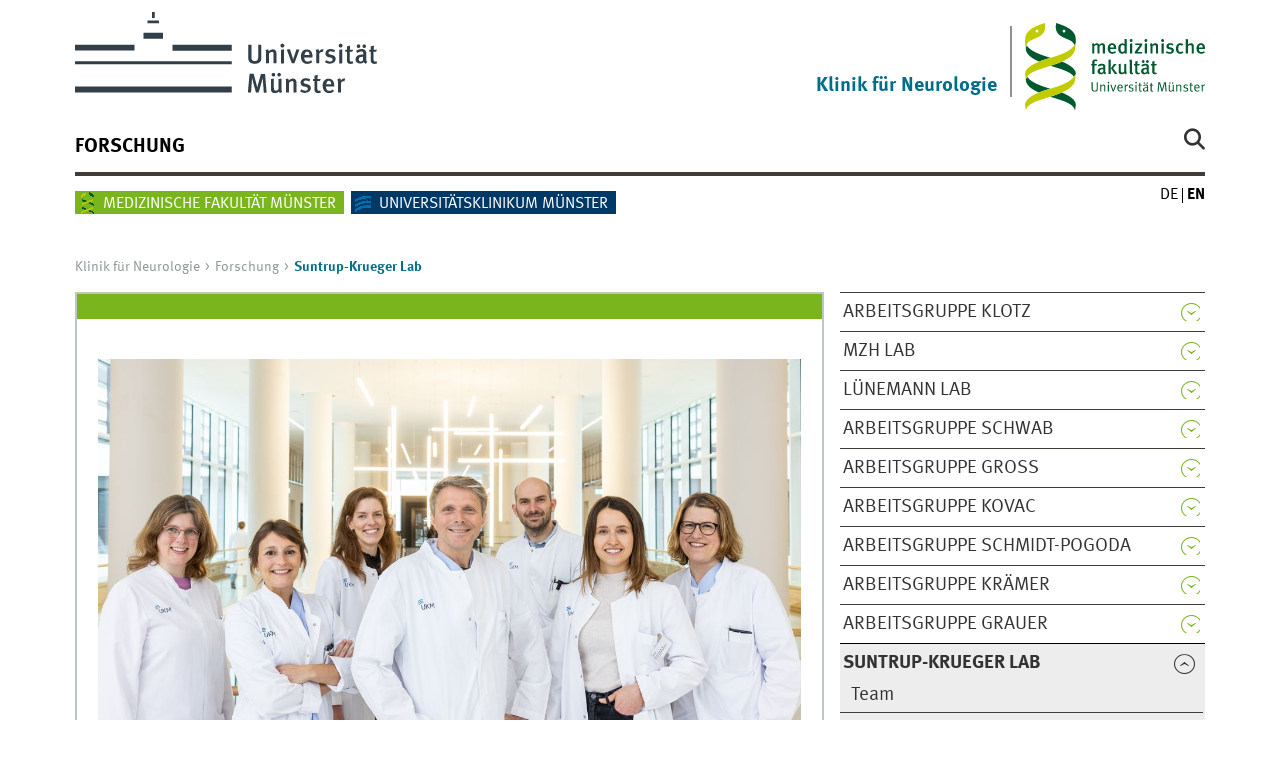

--- FILE ---
content_type: text/html; charset=utf-8
request_url: https://www.medizin.uni-muenster.de/en/neurologie/forschung/suntrup-krueger-lab.html
body_size: 8873
content:
<!DOCTYPE html>
<html class="no-js" lang="en">
<head>
    <meta charset="utf-8">

<!-- 
	This website is powered by TYPO3 - inspiring people to share!
	TYPO3 is a free open source Content Management Framework initially created by Kasper Skaarhoj and licensed under GNU/GPL.
	TYPO3 is copyright 1998-2026 of Kasper Skaarhoj. Extensions are copyright of their respective owners.
	Information and contribution at https://typo3.org/
-->


<title>Suntrup-Krueger Lab</title>
<meta name="generator" content="TYPO3 CMS">


<link rel="stylesheet" href="/typo3temp/assets/css/7015c8c4ac5ff815b57530b221005fc6.css?1769022402" media="all">
<link rel="stylesheet" href="/typo3conf/ext/jn_lighterbox/Resources/Public/CSS/lightbox.min.css?1768416031" media="screen">
<link rel="stylesheet" href="/typo3conf/ext/ns_youtube/Resources/Public/Css/jquery.fancybox.css?1768415962" media="all">
<link rel="stylesheet" href="/typo3conf/ext/ns_youtube/Resources/Public/Css/style.css?1768415962" media="all">
<link rel="stylesheet" href="/typo3conf/ext/ns_youtube/Resources/Public/Css/youtube-gdpr.css?1768415962" media="all">
<link href="/typo3conf/ext/news/Resources/Public/Css/news-basic.css?1768388135" rel="stylesheet" >






<meta name="GENERATOR" content="TYPO3 CMS">
    <meta charset="utf-8">
    <title>Universität Münster</title>
    <meta name="author" content="Universität Münster, Universität Münster, Web und Design">
    <meta name="publisher" content="Universität Münster">
    <meta name="copyright" content="© 2025 Universität Münster">
    <meta name="description" content="Exzellente, interdisziplinäre Forschung, qualitativ hochwertige Lehre, die strukturierte Förderung des wissenschaftlichen Nachwuchses und Gender mainstreaming sind zentrale Qualitätsmerkmale der Medizinischen Fakultät.">
    <meta name="keywords" content="Universität Münster, Universität, Münster, Medizinische Fakultät, Medizinische, Fakultät">
    <meta name="viewport" content="width=device-width, initial-scale=1, minimum-scale=1">
    <link href="/wwu/css/main.css" rel="stylesheet" media="screen" type="text/css">
    <link href="/wwucss/7ab51d/primary.css" rel="stylesheet" media="screen" type="text/css">
    <link href="/wwucss/006e89/secondary.css" rel="stylesheet" media="screen" type="text/css">
    <link href="/wwu/css/print.css" rel="stylesheet" type="text/css" media="print">
	<script src="https://www.medizin.uni-muenster.de/wwu/js/jquery.min.js"></script>
    <script src="/wwu/js/youtube.js"></script><script type="text/javascript" async="" defer="" src="//piwik.uni-muenster.de/piwik.js"></script><script src="/wwu/js/modernizr.wwu.js"></script>
    <link href="/de/impressum.html" rel="copyright">
    <link href="/uv/uniaz/unilist" rel="index">
    <link href="/wwu/suche/" rel="search">
    <link href="https://www.uni-muenster.de/imperia/md/content/allgemein/farbunabhaengig/favicon.ico" rel="shortcut icon">
    <link href="/wwu/css/youtube.css" rel="stylesheet" media="all" type="text/css"></head>	<link href="/fileadmin/system/css/medwebaddon6.css" rel="stylesheet" type="text/css">
  	<script src="/fileadmin/system/js/mailcrypt.js" type="text/javascript"></script>
	<script src="/fileadmin/system/js/itzfuladdon7.js?ver=2" type="text/javascript"></script>        	<!-- Copyright (c) 2000-2017 etracker GmbH. All rights reserved. -->
	<!-- This material may not be reproduced, displayed, modified or distributed -->
	<!-- without the express prior written permission of the copyright holder. -->
	<!-- etracker tracklet 4.0 -->
	<script type="text/javascript">
	//var et_pagename = "";
	var et_areas = "Klinik für Neurologie	";
	//var et_url = "";
	//var et_target = "";
	//var et_ilevel = 0;
	//var et_tval = "";
	//var et_cust = 0;
	//var et_tonr = "";
	//var et_tsale = 0;
	//var et_basket = "";
	//var et_lpage = "";
	//var et_trig = "";
	//var et_sub = "";
	//var et_se = "";
	//var et_tag = "";
	</script>
	<script id="_etLoader" type="text/javascript" charset="UTF-8" data-secure-code="Ar3OBE" src="//static.etracker.com/code/e.js"></script>
	<noscript><link rel="stylesheet" media="all" href="//www.etracker.de/cnt_css.php?et=Ar3OBE&amp;v=4.0&amp;java=n&amp;et_easy=0&amp;et_pagename=&amp;et_areas=&amp;et_ilevel=0&amp;et_target=,0,0,0&amp;et_lpage=0&amp;et_trig=0&amp;et_se=0&amp;et_cust=0&amp;et_basket=&amp;et_url=&amp;et_tag=&amp;et_sub=&amp;et_organisation=&amp;et_demographic=" /></noscript>
	<!-- etracker tracklet 4.0 end -->
	<!-- Matomo -->
	<script>
	  var _paq = window._paq = window._paq || [];
	  /* tracker methods like "setCustomDimension" should be called before "trackPageView" */
	  _paq.push(['trackPageView']);
	  _paq.push(['enableLinkTracking']);
	  (function() {
		var u="https://piwik.uni-muenster.de/";
		_paq.push(['setTrackerUrl', u+'piwik.php']);
		_paq.push(['setSiteId', '139']);
		var d=document, g=d.createElement('script'), s=d.getElementsByTagName('script')[0];
		g.async=true; g.src=u+'piwik.js'; s.parentNode.insertBefore(g,s);
	  })();
	</script>
	<!-- End Matomo Code -->
</head>
<body id="mnav" class="layout2017">
<!-- ###ITZFLMAINDOC### begin -->
<div class="wrapper" id="top">
	<header>
		<div id="logos" role="banner">
			<a href="https://www.uni-muenster.de/de/" class="wwulogo svg"><img src="https://www.uni-muenster.de/imperia/md/images/allgemein/farbunabhaengig/wwu.svg" alt="Universität Münster" width="332" height="96" id="logo" class="university-logo svg"></a>
			<a href="https://www.medizin.uni-muenster.de/fakultaet/" style="background-color:transparent;color:transparent;border-color:transparent;background-image:none"><img class="hide-on-mobile" src="/fileadmin/system/images/allgemein/mfm_logo.svg" alt="Medizinische Fakultät" style="position:relative;top:11px;left:0px;width:180px;background-color:transparent;color:transparent;border-color:transparent;background-image:none"></a>
			<div id="subsublogo" class="tertiary-logo"><div class="textmarke"><a href="/neurologie/"><div style='text-align:right; font-size:.8em'>Klinik für Neurologie</div></a></div></div>
		</div>
		<div id="skipnav" class="noprint">
			<ul>
				<li><a href="#inhalt">zum Inhalt</a></li>
				<li><a href="#hauptnavigation">zur Hauptnavigation</a></li>
				<li><a href="#zielgruppennavigation">zur Zielgruppennavigation</a></li>
			</ul>
		</div>
		<nav class="nav-language-container"><ul class="nav-language"><li><a href="/klinik-fuer-neurologie/forschung/arbeitsgruppe-suntrup-krueger.html" title="Deutsch"><abbr title="Deutsch">de</abbr></a></li><li><span class="current" title="English"><abbr title="English">en</abbr></span></li></ul></nav>
		<div class="nav-mobile-menu">
			<nav class="nav-mobile">
				<a href="#mnav" class="nav-mobile-toggle"></a>
				<a href="#none" class="nav-mobile-toggle active"></a>
			</nav>
			    <div class="nav-search-mobile">
      <a class="nav-search-mobile-toggle cse" href="#sear"></a>
      <a class="nav-search-mobile-toggle active" href="#none"></a>
    </div>
		</div>
	</header>
	<!-- <h2></h2> -->

	<div class="nav-container row">
		<nav class="nav-main six columns">
			    <div class="nav-search" role="search">
      <form action="/fakultaet/suche" method="get" accept-charset="UTF-8">
        <label for="query">Search: </label>
        <input id="submitButton" type="submit" value="Go" class="nav-search-button">
        <input id="query" name="q" type="search" placeholder="Enter Keyword" class="cse">
      </form>
    </div>
			<ul id="hauptnavigation" class="nav-first-level">
				<li class="nav-item-main"><span class="nav-level-toggle"></span><a href="/en/klinik-fuer-neurologie/forschung.html" class="current" title="Forschung">Forschung</a></li>
			</ul>
		</nav>
		<div class="wrapper-complement-nav six columns"><nav class="nav-audience-container"><ul id="zielgruppennavigation" class="nav-audience zentral"><li class="nav-item-audience"><span class="nav-level-toggle"></span><a href="https://www.medizin.uni-muenster.de/">Medizinische Fakultät Münster</a></li><li class="nav-item-audience"><span class="nav-level-toggle"></span><a href="https://www.ukmuenster.de/">Universitätsklinikum Münster</a></li></ul></nav></div>
	</div>
	<div class="content row">
		<div class="nav-breadcrumb six columns"><nav id="breadcrumb"><ul><li><a href="/en/klinik-fuer-neurologie/forschung.html" title="notitle">Klinik für Neurologie</a></li><li><a href="/en/klinik-fuer-neurologie/forschung.html" title="notitle">Forschung</a></li><li class="current">Suntrup-Krueger Lab</li></ul></nav></div>
		<section class="complement two columns"><nav class="module nav-level-nplusone nav-2015"><ul id="subnavigation" class="nav-partial-ie"><li class="nav-item"><a class="nav-level-toggle"></a><a href="/en/klinik-fuer-neurologie/forschung/arbeitsgruppe-klotz-1.html">Arbeitsgruppe Klotz</a></li><li class="nav-item"><a class="nav-level-toggle"></a><a href="/en/neurologie/forschung/mzh-lab.html" target="https://www.medizin.uni-muenster.de/neurologie/forschung/arbeitsgruppe-meyer-zu-">MzH Lab</a></li><li class="nav-item"><a class="nav-level-toggle"></a><a href="/en/neurologie/forschung/luenemann-lab.html">Lünemann Lab</a></li><li class="nav-item"><a class="nav-level-toggle"></a><a href="/en/klinik-fuer-neurologie/forschung/arbeitsgruppe-schwab.html">Arbeitsgruppe Schwab</a></li><li class="nav-item"><a class="nav-level-toggle"></a><a href="/en/klinik-fuer-neurologie/forschung/arbeitsgruppe-gross.html">Arbeitsgruppe Groß</a></li><li class="nav-item"><a class="nav-level-toggle"></a><a href="/en/klinik-fuer-neurologie/forschung/arbeitsgruppe-kovac.html">Arbeitsgruppe Kovac</a></li><li class="nav-item"><a class="nav-level-toggle"></a><a href="/en/klinik-fuer-neurologie/forschung/arbeitsgruppe-schmidt-pogoda.html">Arbeitsgruppe Schmidt-Pogoda</a></li><li class="nav-item"><a class="nav-level-toggle"></a><a href="/en/klinik-fuer-neurologie/forschung/arbeitsgruppe-kraemer.html">Arbeitsgruppe Krämer</a></li><li class="nav-item"><a class="nav-level-toggle"></a><a href="/en/klinik-fuer-neurologie/forschung/arbeitsgruppe-grauer.html">Arbeitsgruppe Grauer</a></li><li class="nav-item parent active"><a class="nav-level-toggle active minactive"></a><strong>Suntrup-Krueger Lab</strong><div class="nav-second-rollout"><nav class="nav-2015 nav-partial"><ul class="nav-third-level"><li class="nav-item"><a href="/en/neurologie/forschung/suntrup-krueger-lab/team.html">Team</a></li><li class="nav-item"><a href="/en/neurologie/forschung/suntrup-krueger-lab/aktivitaeten.html">Aktivitäten</a></li></li></ul></nav></div><li class="nav-item"><a class="nav-level-toggle"></a><a href="/en/klinik-fuer-neurologie/forschung/arbeitsgruppe-claus.html">Arbeitsgruppe Claus</a></li><li class="nav-item"><a class="nav-level-toggle"></a><a href="/en/klinik-fuer-neurologie/forschung/arbeitsgruppe-landmeyer-1.html">Arbeitsgruppe Landmeyer</a></li><li class="nav-item"><a href="/en/klinik-fuer-neurologie/forschung/anfahrt-bbim.html">Anfahrt BBIM</a></li></ul></nav></section>
		<section class="main four columns" role="main" id="inhalt">
			
<article class="module extended"><div class="module-content"><figure class="inline-top"><picture><img id="c258864" src="/fileadmin/_processed_/e/1/csm_ESSD_Kongress_Group_Picture_18544a66f5.jpg" srcset="/fileadmin/_processed_/e/1/csm_ESSD_Kongress_Group_Picture_060f89703d.jpg 600w, /fileadmin/_processed_/e/1/csm_ESSD_Kongress_Group_Picture_916d108794.jpg 800w, /fileadmin/_processed_/e/1/csm_ESSD_Kongress_Group_Picture_23daca0ff1.jpg 1000w, /fileadmin/_processed_/e/1/csm_ESSD_Kongress_Group_Picture_18544a66f5.jpg 1200w" sizes="(min-width: 1200px) 1200px, 100vw" width="1200" height="745" alt="" /></picture></figure><div class="clearfix"></div><header><h2 class="">
                „Neurogenic Dysphagia“ Research Group
            </h2></header><div id="c245808"><p>Our research focusses on basic science aspects of the brain control mechanisms of swallowing as well as on state-of-the-art diagnostic methods, innovative treatment strategies and clinically relevant consequences of dysphagia. In cooperation the the Institute for Biomagnetism and Biosignalanalysis we apply magnetoencephalography (MEG) to investigate cortical swallowing processing in health and disease, e.g. in patients with Parkinson’s disease, stroke or neuromuscular diseases, with a special interest in the mechanisms of action of non-invasive neuromodulatory stimulation strategies. In clinical trials we evaluate the safety and efficacy of Pharyngeal Electrical Stimulation and Transcranial DC Stimulation in enhancing neurogenic dysphagia rehabilitation in different clinical entities. We use Flexible Endoscopic Evaluation of Swallowing (FEES) for scientific and clinical purposes and developed and validated various standardized investigation protocols for specific needs. In cooperation with the gastroenterology department we apply high-resolution manometry to identify disease-specific disturbance pattern of the paryngeal and esophageal swallow stage.<br>
The following <strong>topics and projects</strong> are currently being addressed:</p><ul><li>The role of post-extubation dysphagia for airway management in neurointensive care patients</li><li>Neural correlates of dysphagia in dementia and atypical Parkinsonian syndromes</li><li>Classification of dysphagia disturbance pattern in myositis</li><li>Characterization of functional and effective connectivity within the swallowing network with MEG and fMRI</li><li>Biological determinants and neural compensation mechanisms of presbyphgia</li><li>Effect of Capsaicin on neurophysiological and clinical parameters swallowing function</li><li>Improving our understanding of neurostimulation therapies for dysphagia to optimize stimulation protocols</li></ul></div><div class="clearfix"></div><header><h2 class="">
                Selected Publications
            </h2></header><div id="c245809"><p>Cheng I, Bath PM, Hamdy S, Muhle P, Mistry S, Dziewas R, <strong>Suntrup-Krueger S</strong>. 2024 Predictors of pharyngeal electrical stimulation treatment success in tracheotomised stroke patients with dysphagia: Secondary analysis from PHADER cohort study. Neurotherapeutics. Sep;21(5):e00433.</p><p>Dziewas R, Warnecke T, Labeit B, Claus I, Muhle P, Oelenberg S, Ahring S, Wüller C, Jung A, von Itter J, <strong>Suntrup-Krueger S</strong>. 2024. Systematic approach to contextualize findings of flexible endoscopic evaluation of swallowing in neurogenic dysphagia- towards an integrated FEES report. Neurol Res Pract.6(1):26.</p><p>Labeit B, Michou E, Trapl-Grundschober M, <strong>Suntrup-Krueger S</strong>, Muhle P, Bath PM, Dziewas R. 2024 Dysphagia after stroke: research advances in treatment interventions. Lancet Neurol. 23(4):418-428.</p><p><strong>Suntrup-Krueger S</strong>, Labeit B, Marian T, Schröder J, Claus I, Ahring S, Warnecke T, Dziewas R, Muhle P. 2023. Pharyngeal electrical stimulation for postextubation dysphagia in acute stroke: a randomized controlled pilot trial. Crit Care. 27(1):383. </p><p>Muhle P, Labeit B, Wollbrink A, Claus I, Warnecke T, Wolters CH, Gross J, Dziewas R, <strong>Suntrup-Krueger S</strong>. 2021. Targeting the sensory feedback within the swallowing network-Reversing artificially induced pharyngolaryngeal hypesthesia by central and peripheral stimulation strategies. Hum Brain Mapp. <span class="cit">42(2):427-438.</span></p><p><strong>Suntrup-Krueger S</strong>, Schmidt S, Warnecke T, Steidl C, Muhle P, Schroeder JB, Labeit B, Minnerup J, Dziewas R. 2019. Extubation Readiness in Critically Ill Stroke Patients. Stroke. 50(8):1981-1988.</p><p><strong>Suntrup-Krueger S</strong>, Ringmaier C, Muhle P, Wollbrink A, Kemmling A, Hanning U, Claus I, Warnecke T, Teismann I, Pantev C, Dziewas R. 2018. Randomized trial of transcranial direct current stimulation for poststroke dysphagia. Ann Neurol 83(2):328-340.</p><p>Muhle P, <strong>Suntrup-Krueger S</strong>, Bittner S, Ruck T, Claus I, Marian T, Schröder JB, Minnerup J, Warnecke T, Meuth SG, Dziewas R. 2017. Increase of Substance P Concentration in Saliva after Pharyngeal Electrical Stimulation in Severely Dysphagic Stroke Patients - an Indicator of Decannulation Success? Neurosignals. 25(1):74-87</p><p><strong>Suntrup S</strong>, Marian T, Schröder JB, Suttrup I, Muhle P, Oelenberg S, Hamacher C, Minnerup J, Warnecke T, Dziewas R. 2015. Electrical pharyngeal stimulation for dysphagia treatment in tracheotomized stroke patients: a randomized controlled trial. Intensive Care Med. 41(9):1629-37.</p><p><strong>Suntrup S</strong>, Teismann I, Bejer J, Suttrup I, Mehler D, Pantev C, Dziewas R, Warnecke T. 2013. Different patterns of cortical swallowing processing in dysphagic vs. non-dysphagic patients with Parkinson’s disease. Brain 136: 726-738.</p><p><strong>List of publications at </strong><a href="https://www.ncbi.nlm.nih.gov/pubmed/?term=suntrup+s+OR+suntrup-krueger+s+OR+suntrup-kr%C3%BCger" target="_blank" rel="noreferrer"><strong>Pubmed</strong></a><strong>.</strong></p></div><div class="clearfix"></div><header><h2 class="">
                Co-operations
            </h2></header><div id="c245810"><p><strong>Within Muenster University</strong></p><ul><li> Univ.-Prof. Dr. Joachim Gross (Institut für Biomagnetismus und Biosignalanalyse, UKM)</li><li>Prof. Dr. rer. nat. Carsten Wolters (Institut für Biomagnetismus und Biosignalanalyse, UKM</li></ul><p> </p><p><strong>External</strong></p><ul><li>Prof. Dr. med. Rainer Dziewas (Klinik für Neurologie, Klinikum Osnabrück)</li><li>Dr. med. Florin Gandor (Neurologisches Fachkrankenhaus für Parkinson, Beelitz)</li><li>Priv.-Doz. Dr.med. André Kemmling (Klinik für Neuroradiologie, Westpfalz-Klinikum Kaiserslautern)</li><li>Dr. med. Bendix Labeit, (Klinik für Neurologie, Universitätsklinikum Düsseldorf)</li><li>Univ.-Prof. Dr. med. Dr. rer. nat. Sven Meuth (Klinik für Neurologie, Universitätsklinikum Düsseldorf)</li><li>Prof. Dr. med. Rainer Wirth (Klinik für Altersmedizin und Frührehabilitation, Marien-Hospital Herne - Universitätsklinikum der Ruhr-Universität Bochum)</li><li>Prof. Dr. Tobias Warnecke (Klinik für Neurologie, Klinikum Osnabrück)</li><li>Prof. Dr. Joseph Murray (Audiology and Speech Pathology Service, US Department of Veterans Affairs)</li><li>Assist.-Prof. Dr. Ivy Cheng (The University of Hong Kong, Hong Kong)</li><li>Prof. Sun Im, MD, PhD (Department of Rehabilitation Medicine, The Catholic University of Korea)</li><li>Prof. Dr. Eiichi Saitoh (The Fujita Health University, Nagoya)</li></ul></div><div class="clearfix"></div><header><h2 class="">
                Funding
            </h2></header><div id="c245811"><ul><li>Else Kröner Clinician Scientist Professorship (2022-)</li><li>Deutsche Forschungsgemeinschaft: Neurostimulation for the treatment of disturbed pharyngeal sensitivity as a major cause of neurogenic dysphagia  (2016-2020)</li><li>Else Kröner-Fresenius Foundation: Biological determinants and neuronal compensatory mechanisms of presbyphagia (2018-2021)</li><li>Medical Faculty Münster: Clinician Scientist Program (2021-2022)</li></ul></div><div class="clearfix"></div></div></article>


			
			
		</section>
		<aside class="module complement two columns nav-apps-container"><ul class="nav-apps">
			
<li class="nav-app active"><a class="nav-app-links toggle" href="#">
						
						Anniversary Year
						
					</a><section class="module-content"><div id="c259552"><p style="text-align:center !important;"><a href="https://100-jahre-universitaetsmedizin-muenster.de" target="_blank" rel="noreferrer"><img style="width:250px !important;" src="/fileadmin/einrichtung/fakultaet/img/100logo.svg"></a></p></div><div class="clearfix"></div></section></li>


			
<li class="nav-app active"><a class="nav-app-termine toggle" href="#">
						
						Events
						
					</a><section class="module-content"><div class="news"><!--
	=====================
		Partials/List/Item.html
--><div class="row calendar no-collapse h-Date"><div class="one columns"><a href="/en/klinik-fuer-neurologie/termindetails.html?tx_news_pi1%5Baction%5D=detail&amp;tx_news_pi1%5Bcontroller%5D=News&amp;tx_news_pi1%5Bnews%5D=13282&amp;cHash=7a9d3c5422117e3ccbaa98451ebe07b2" class="p-url"><time datetime="2026-01-21"><span class="calendar_day">
													
															21
														
												</span><br /><span class="calendar_month"><abbr title="January">Jan.</abbr></span><br /><span class="calendar_year">
													
															2026
														
												</span></time></a></div><div class="five columns"><div><div style="width:90%"><div style="float:right;width:9%;max-height:1em"><svg aria-hidden="true" focusable="false" data-prefix="fas" data-icon="video" class="svg-inline--fa fa-video fa-w-18" role="img" xmlns="http://www.w3.org/2000/svg" viewBox="0 0 576 512"><path fill="currentColor" d="M336.2 64H47.8C21.4 64 0 85.4 0 111.8v288.4C0 426.6 21.4 448 47.8 448h288.4c26.4 0 47.8-21.4 47.8-47.8V111.8c0-26.4-21.4-47.8-47.8-47.8zm189.4 37.7L416 177.3v157.4l109.6 75.5c21.2 14.6 50.4-.3 50.4-25.8V127.5c0-25.4-29.1-40.4-50.4-25.8z"></path></svg></div><div style="width:90%"><h4><span class="p-category">
																Klinik für Neurologie
															</span></h4></div></div></div></div><div class="four columns"><a href="/en/klinik-fuer-neurologie/termindetails.html?tx_news_pi1%5Baction%5D=detail&amp;tx_news_pi1%5Bcontroller%5D=News&amp;tx_news_pi1%5Bnews%5D=13282&amp;cHash=7a9d3c5422117e3ccbaa98451ebe07b2" class="p-url"><span class="summary p-name">
														Neurologisches Seminar: Immuntherapie gegen Hirntumore
													</span></a></div></div><!--
	=====================
		Partials/List/Item.html
--><div class="row calendar no-collapse h-Date"><div class="one columns"><a href="/en/klinik-fuer-neurologie/termindetails.html?tx_news_pi1%5Baction%5D=detail&amp;tx_news_pi1%5Bcontroller%5D=News&amp;tx_news_pi1%5Bnews%5D=13688&amp;cHash=b698d3b26db66be8f53843c4eb53a33c" class="p-url"><time datetime="2026-01-22"><span class="calendar_day">
													
															22
														
												</span><br /><span class="calendar_month"><abbr title="January">Jan.</abbr></span><br /><span class="calendar_year">
													
															2026
														
												</span></time></a></div><div class="five columns"><div><div style="width:90%"><div style="float:right;width:9%;max-height:1em"><svg aria-hidden="true" focusable="false" data-prefix="fas" data-icon="video" class="svg-inline--fa fa-video fa-w-18" role="img" xmlns="http://www.w3.org/2000/svg" viewBox="0 0 576 512"><path fill="currentColor" d="M336.2 64H47.8C21.4 64 0 85.4 0 111.8v288.4C0 426.6 21.4 448 47.8 448h288.4c26.4 0 47.8-21.4 47.8-47.8V111.8c0-26.4-21.4-47.8-47.8-47.8zm189.4 37.7L416 177.3v157.4l109.6 75.5c21.2 14.6 50.4-.3 50.4-25.8V127.5c0-25.4-29.1-40.4-50.4-25.8z"></path></svg></div><div style="width:90%"><h4><span class="p-category">
																Klinik für Neurologie
															</span></h4></div></div></div></div><div class="four columns"><a href="/en/klinik-fuer-neurologie/termindetails.html?tx_news_pi1%5Baction%5D=detail&amp;tx_news_pi1%5Bcontroller%5D=News&amp;tx_news_pi1%5Bnews%5D=13688&amp;cHash=b698d3b26db66be8f53843c4eb53a33c" class="p-url"><span class="summary p-name">
														Body and Brain Seminar by URTC Neuroinflammation: Studying body-brain interactions with MEG
													</span></a></div></div><!--
	=====================
		Partials/List/Item.html
--><div class="row calendar no-collapse h-Date"><div class="one columns"><a href="/en/klinik-fuer-neurologie/termindetails.html?tx_news_pi1%5Baction%5D=detail&amp;tx_news_pi1%5Bcontroller%5D=News&amp;tx_news_pi1%5Bnews%5D=13695&amp;cHash=91d1c49802c73844ff7fa12a22b512a0" class="p-url"><time datetime="2026-02-19"><span class="calendar_day">
													
															19
														
												</span><br /><span class="calendar_month"><abbr title="February">Feb.</abbr></span><br /><span class="calendar_year">
													
															2026
														
												</span></time></a></div><div class="five columns"><div><div style="width:90%"><div style="float:right;width:9%;max-height:1em"><svg aria-hidden="true" focusable="false" data-prefix="fas" data-icon="video" class="svg-inline--fa fa-video fa-w-18" role="img" xmlns="http://www.w3.org/2000/svg" viewBox="0 0 576 512"><path fill="currentColor" d="M336.2 64H47.8C21.4 64 0 85.4 0 111.8v288.4C0 426.6 21.4 448 47.8 448h288.4c26.4 0 47.8-21.4 47.8-47.8V111.8c0-26.4-21.4-47.8-47.8-47.8zm189.4 37.7L416 177.3v157.4l109.6 75.5c21.2 14.6 50.4-.3 50.4-25.8V127.5c0-25.4-29.1-40.4-50.4-25.8z"></path></svg></div><div style="width:90%"><h4><span class="p-category">
																Klinik für Neurologie
															</span></h4></div></div></div></div><div class="four columns"><a href="/en/klinik-fuer-neurologie/termindetails.html?tx_news_pi1%5Baction%5D=detail&amp;tx_news_pi1%5Bcontroller%5D=News&amp;tx_news_pi1%5Bnews%5D=13695&amp;cHash=91d1c49802c73844ff7fa12a22b512a0" class="p-url"><span class="summary p-name">
														Body and Brain Seminar by URTC Neuroinflammation with Prof. Veronique Miron (Toronto)
													</span></a></div></div><!--
	=====================
		Partials/List/Item.html
--><div class="row calendar no-collapse h-Date"><div class="one columns"><a href="/en/klinik-fuer-neurologie/termindetails.html?tx_news_pi1%5Baction%5D=detail&amp;tx_news_pi1%5Bcontroller%5D=News&amp;tx_news_pi1%5Bnews%5D=13070&amp;cHash=04e04b087925ed930a916d8a1a1a254c" class="p-url"><time datetime="2026-03-05"><span class="calendar_day">
													
															05
														
												</span><br /><span class="calendar_month"><abbr title="March">Mar.</abbr></span><br /><span class="calendar_year">
													
															2026
														
												</span></time></a></div><div class="five columns"><div><div style="width:90%"><div style="float:right;width:9%;max-height:1em"><svg aria-hidden="true" focusable="false" data-prefix="fas" data-icon="video" class="svg-inline--fa fa-video fa-w-18" role="img" xmlns="http://www.w3.org/2000/svg" viewBox="0 0 576 512"><path fill="currentColor" d="M336.2 64H47.8C21.4 64 0 85.4 0 111.8v288.4C0 426.6 21.4 448 47.8 448h288.4c26.4 0 47.8-21.4 47.8-47.8V111.8c0-26.4-21.4-47.8-47.8-47.8zm189.4 37.7L416 177.3v157.4l109.6 75.5c21.2 14.6 50.4-.3 50.4-25.8V127.5c0-25.4-29.1-40.4-50.4-25.8z"></path></svg></div><div style="width:90%"><h4><span class="p-category">
																Klinik für Neurologie
															</span></h4></div></div></div></div><div class="four columns"><a href="/en/klinik-fuer-neurologie/termindetails.html?tx_news_pi1%5Baction%5D=detail&amp;tx_news_pi1%5Bcontroller%5D=News&amp;tx_news_pi1%5Bnews%5D=13070&amp;cHash=04e04b087925ed930a916d8a1a1a254c" class="p-url"><span class="summary p-name">
														Body and Brain Seminar by URTC Neuroinflammation: The selfish network: A dynamical systems perspective on the interplay between neuronal network dynamics and the progression of neuropsychiatric disorders
													</span></a></div></div><div class="row calendar no-collapse h-Date"><a href="https://www.medizin.uni-muenster.de/en/fakultaet/news-themen/veranstaltungen/aktuelle-termine.html" class="int"><strong>ALL DATES OF MEDICAL FACULTY</strong></a>&nbsp;&nbsp;
									
							</div></div></section></li>


		</ul></aside>
	</div>
	<footer><div class="row top"><a class="nav-slideup six columns" href="/en/neurologie/forschung/suntrup-krueger-lab.html#top">Top of page</a></div><div class="row upper">
				<aside class="module two columns">
			<h2>Contact</h2>
			<address class="h-card">
				<span class="p-name">Medizinische Fakultät Münster</span>
				<br />
				<p class="p-adr h-adr">
					<a class="p-street-adress" href="https://www.uni-muenster.de/uv/wwuaz/lageplan/2790">Albert-Schweitzer-Campus 1, Gebäude D3</a>
					<br />
					<span class="p-postal-code">48149</span>
					<span class="p-locality"> Münster</span>	
				</p></address></aside>
		<aside class="module two columns">
			
			
			
			
			
			
		</aside>
		<div class="module two columns not-on-smartphone"><div class="claim"><a title="Startseite der WWU" class="claim" href="https://www.uni-muenster.de/de/">living.knowledge</a></div></div>
		</div><div class="row lower"><nav class="nav-footer module three columns"><ul>
			
			<li><a href="/en/klinik-fuer-neurologie/sitemap.html">Sitemap</a></li>
			<li><a href="/en/klinik-fuer-neurologie/impressum.html">Legal Disclosure</a></li>
			<li><a href="/en/faculty-of-medicine/dataprotection.html">Data Protection Policy</a></li>
		</ul></nav><div class="module module-content three columns"><p>&copy; 2025 Medizinische Fakult&auml;t M&uuml;nster<a class="nav-slideup" href="https://www.medizin.uni-muenster.de/en/neurologie/forschung/suntrup-krueger-lab.html#top" title="To the top"></a></p></div>
	</div></footer>
</div>

<script src="https://www.medizin.uni-muenster.de/wwu/js/jquery.min.js"></script>
<script src="https://www.medizin.uni-muenster.de/wwu/js/main.js"></script>
<script src="https://www.medizin.uni-muenster.de/wwu/js/lazysizes.js"></script>
<script>
document.addEventListener("load", itzfulBreadcrumb, false);
document.addEventListener("DOMContentLoaded", itzfulBreadcrumb, false);
function itzfulBreadcrumb() {
	// Nach der Umstellung auf Typo3 11 funktionierte die Generierung 
	// des Breadcrumb-Menüs nicht mehr, wenn eine Site über die 
	// Haupt-URL aufgerufen wurde. Der folgende Code behebt das
	// Problem.
	if (document.getElementById("breadcrumb")) {
	  var currentFlag = false;
	  var firstCurrent = -1;
	  var currCount = 0;
	  var itzfulNavBcLis = document.getElementsByClassName("nav-breadcrumb")[0].getElementsByTagName("li");
	  for(var itzfulIndx = 0; itzfulIndx < itzfulNavBcLis.length; itzfulIndx++) {
		NavBcLiClassName = itzfulNavBcLis[itzfulIndx].className;
		if (NavBcLiClassName == "current") {    
		  if (!currentFlag) {
			currentFlag = true;
			firstCurrent = itzfulIndx;
		  }
		  currCount++;
		}
	  }
	  if (currCount > 1) {
		var itzfulNblfc = itzfulNavBcLis[firstCurrent];
		itzfulNblfc.removeAttribute("class");
		var itzfulNblfcIh = itzfulNblfc.innerHTML;
		var itzfulNblfcNih = '<a href="#">' + itzfulNblfcIh + '</a>';
		itzfulNblfc.innerHTML = itzfulNblfcNih;
	  }
	}
}
</script>

<script src="/typo3conf/ext/jn_lighterbox/Resources/Public/JavaScript/lightbox.min.js?1768416031"></script>
<script src="/typo3conf/ext/ns_youtube/Resources/Public/Js/jquery.fancybox.min.js?1768415962"></script>
<script src="/typo3conf/ext/ns_youtube/Resources/Public/Js/script.js?1768415962"></script>
<script src="/typo3conf/ext/ns_youtube/Resources/Public/Js/youtube-gdpr.js?1768415962"></script>
<script src="/typo3temp/assets/js/2f079c3cb5aab66484dd389d1affb985.js?1769022402"></script>


</body>
</html>

--- FILE ---
content_type: text/html; charset=utf-8
request_url: https://www.medizin.uni-muenster.de/en/klinik-fuer-neurologie/forschung.html
body_size: 6240
content:
<!DOCTYPE html>
<html class="no-js" lang="en">
<head>
    <meta charset="utf-8">

<!-- 
	This website is powered by TYPO3 - inspiring people to share!
	TYPO3 is a free open source Content Management Framework initially created by Kasper Skaarhoj and licensed under GNU/GPL.
	TYPO3 is copyright 1998-2026 of Kasper Skaarhoj. Extensions are copyright of their respective owners.
	Information and contribution at https://typo3.org/
-->


<title>Forschung</title>
<meta name="generator" content="TYPO3 CMS">


<link rel="stylesheet" href="/typo3temp/assets/css/7015c8c4ac5ff815b57530b221005fc6.css?1769022402" media="all">
<link rel="stylesheet" href="/typo3conf/ext/jn_lighterbox/Resources/Public/CSS/lightbox.min.css?1768416031" media="screen">
<link rel="stylesheet" href="/typo3conf/ext/ns_youtube/Resources/Public/Css/jquery.fancybox.css?1768415962" media="all">
<link rel="stylesheet" href="/typo3conf/ext/ns_youtube/Resources/Public/Css/style.css?1768415962" media="all">
<link rel="stylesheet" href="/typo3conf/ext/ns_youtube/Resources/Public/Css/youtube-gdpr.css?1768415962" media="all">
<link href="/typo3conf/ext/news/Resources/Public/Css/news-basic.css?1768388135" rel="stylesheet" >






<meta name="GENERATOR" content="TYPO3 CMS">
    <meta charset="utf-8">
    <title>Universität Münster</title>
    <meta name="author" content="Universität Münster, Universität Münster, Web und Design">
    <meta name="publisher" content="Universität Münster">
    <meta name="copyright" content="© 2025 Universität Münster">
    <meta name="description" content="Exzellente, interdisziplinäre Forschung, qualitativ hochwertige Lehre, die strukturierte Förderung des wissenschaftlichen Nachwuchses und Gender mainstreaming sind zentrale Qualitätsmerkmale der Medizinischen Fakultät.">
    <meta name="keywords" content="Universität Münster, Universität, Münster, Medizinische Fakultät, Medizinische, Fakultät">
    <meta name="viewport" content="width=device-width, initial-scale=1, minimum-scale=1">
    <link href="/wwu/css/main.css" rel="stylesheet" media="screen" type="text/css">
    <link href="/wwucss/7ab51d/primary.css" rel="stylesheet" media="screen" type="text/css">
    <link href="/wwucss/006e89/secondary.css" rel="stylesheet" media="screen" type="text/css">
    <link href="/wwu/css/print.css" rel="stylesheet" type="text/css" media="print">
	<script src="https://www.medizin.uni-muenster.de/wwu/js/jquery.min.js"></script>
    <script src="/wwu/js/youtube.js"></script><script type="text/javascript" async="" defer="" src="//piwik.uni-muenster.de/piwik.js"></script><script src="/wwu/js/modernizr.wwu.js"></script>
    <link href="/de/impressum.html" rel="copyright">
    <link href="/uv/uniaz/unilist" rel="index">
    <link href="/wwu/suche/" rel="search">
    <link href="https://www.uni-muenster.de/imperia/md/content/allgemein/farbunabhaengig/favicon.ico" rel="shortcut icon">
    <link href="/wwu/css/youtube.css" rel="stylesheet" media="all" type="text/css"></head>	<link href="/fileadmin/system/css/medwebaddon6.css" rel="stylesheet" type="text/css">
  	<script src="/fileadmin/system/js/mailcrypt.js" type="text/javascript"></script>
	<script src="/fileadmin/system/js/itzfuladdon7.js?ver=2" type="text/javascript"></script>        	<!-- Copyright (c) 2000-2017 etracker GmbH. All rights reserved. -->
	<!-- This material may not be reproduced, displayed, modified or distributed -->
	<!-- without the express prior written permission of the copyright holder. -->
	<!-- etracker tracklet 4.0 -->
	<script type="text/javascript">
	//var et_pagename = "";
	var et_areas = "Klinik für Neurologie	";
	//var et_url = "";
	//var et_target = "";
	//var et_ilevel = 0;
	//var et_tval = "";
	//var et_cust = 0;
	//var et_tonr = "";
	//var et_tsale = 0;
	//var et_basket = "";
	//var et_lpage = "";
	//var et_trig = "";
	//var et_sub = "";
	//var et_se = "";
	//var et_tag = "";
	</script>
	<script id="_etLoader" type="text/javascript" charset="UTF-8" data-secure-code="Ar3OBE" src="//static.etracker.com/code/e.js"></script>
	<noscript><link rel="stylesheet" media="all" href="//www.etracker.de/cnt_css.php?et=Ar3OBE&amp;v=4.0&amp;java=n&amp;et_easy=0&amp;et_pagename=&amp;et_areas=&amp;et_ilevel=0&amp;et_target=,0,0,0&amp;et_lpage=0&amp;et_trig=0&amp;et_se=0&amp;et_cust=0&amp;et_basket=&amp;et_url=&amp;et_tag=&amp;et_sub=&amp;et_organisation=&amp;et_demographic=" /></noscript>
	<!-- etracker tracklet 4.0 end -->
	<!-- Matomo -->
	<script>
	  var _paq = window._paq = window._paq || [];
	  /* tracker methods like "setCustomDimension" should be called before "trackPageView" */
	  _paq.push(['trackPageView']);
	  _paq.push(['enableLinkTracking']);
	  (function() {
		var u="https://piwik.uni-muenster.de/";
		_paq.push(['setTrackerUrl', u+'piwik.php']);
		_paq.push(['setSiteId', '139']);
		var d=document, g=d.createElement('script'), s=d.getElementsByTagName('script')[0];
		g.async=true; g.src=u+'piwik.js'; s.parentNode.insertBefore(g,s);
	  })();
	</script>
	<!-- End Matomo Code -->
</head>
<body id="mnav" class="layout2017">
<!-- ###ITZFLMAINDOC### begin -->
<div class="wrapper" id="top">
	<header>
		<div id="logos" role="banner">
			<a href="https://www.uni-muenster.de/de/" class="wwulogo svg"><img src="https://www.uni-muenster.de/imperia/md/images/allgemein/farbunabhaengig/wwu.svg" alt="Universität Münster" width="332" height="96" id="logo" class="university-logo svg"></a>
			<a href="https://www.medizin.uni-muenster.de/fakultaet/" style="background-color:transparent;color:transparent;border-color:transparent;background-image:none"><img class="hide-on-mobile" src="/fileadmin/system/images/allgemein/mfm_logo.svg" alt="Medizinische Fakultät" style="position:relative;top:11px;left:0px;width:180px;background-color:transparent;color:transparent;border-color:transparent;background-image:none"></a>
			<div id="subsublogo" class="tertiary-logo"><div class="textmarke"><a href="/neurologie/"><div style='text-align:right; font-size:.8em'>Klinik für Neurologie</div></a></div></div>
		</div>
		<div id="skipnav" class="noprint">
			<ul>
				<li><a href="#inhalt">zum Inhalt</a></li>
				<li><a href="#hauptnavigation">zur Hauptnavigation</a></li>
				<li><a href="#zielgruppennavigation">zur Zielgruppennavigation</a></li>
			</ul>
		</div>
		<nav class="nav-language-container"><ul class="nav-language"><li><a href="/klinik-fuer-neurologie/forschung.html" title="Deutsch"><abbr title="Deutsch">de</abbr></a></li><li><a href="/en/klinik-fuer-neurologie/forschung.html" title="English" hreflang="en"><abbr title="English">en</abbr></a></li></ul></nav>
		<div class="nav-mobile-menu">
			<nav class="nav-mobile">
				<a href="#mnav" class="nav-mobile-toggle"></a>
				<a href="#none" class="nav-mobile-toggle active"></a>
			</nav>
			    <div class="nav-search-mobile">
      <a class="nav-search-mobile-toggle cse" href="#sear"></a>
      <a class="nav-search-mobile-toggle active" href="#none"></a>
    </div>
		</div>
	</header>
	<!-- <h2></h2> -->

	<div class="nav-container row">
		<nav class="nav-main six columns">
			    <div class="nav-search" role="search">
      <form action="/fakultaet/suche" method="get" accept-charset="UTF-8">
        <label for="query">Search: </label>
        <input id="submitButton" type="submit" value="Go" class="nav-search-button">
        <input id="query" name="q" type="search" placeholder="Enter Keyword" class="cse">
      </form>
    </div>
			<ul id="hauptnavigation" class="nav-first-level">
				<li class="nav-item-main current" data-href="/en/klinik-fuer-neurologie/forschung.html"><span class="nav-level-toggle"></span>Forschung</li>
			</ul>
		</nav>
		<div class="wrapper-complement-nav six columns"><nav class="nav-audience-container"><ul id="zielgruppennavigation" class="nav-audience zentral"><li class="nav-item-audience"><span class="nav-level-toggle"></span><a href="https://www.medizin.uni-muenster.de/">Medizinische Fakultät Münster</a></li><li class="nav-item-audience"><span class="nav-level-toggle"></span><a href="https://www.ukmuenster.de/">Universitätsklinikum Münster</a></li></ul></nav></div>
	</div>
	<div class="content row">
		<div class="nav-breadcrumb six columns"><nav id="breadcrumb"><ul><li class="current">Klinik für Neurologie</li><li class="current">Forschung</li></ul></nav></div>
		<section class="complement two columns"><nav class="module nav-level-nplusone nav-2015 nav-partial"><ul id="subnavigation" class="nav-partial-ie"><li class="nav-item"><a class="nav-level-toggle"></a><a href="/en/klinik-fuer-neurologie/forschung/arbeitsgruppe-klotz-1.html">Arbeitsgruppe Klotz</a></li><li class="nav-item"><a class="nav-level-toggle"></a><a href="/en/neurologie/forschung/mzh-lab.html" target="https://www.medizin.uni-muenster.de/neurologie/forschung/arbeitsgruppe-meyer-zu-">MzH Lab</a></li><li class="nav-item"><a class="nav-level-toggle"></a><a href="/en/neurologie/forschung/luenemann-lab.html">Lünemann Lab</a></li><li class="nav-item"><a class="nav-level-toggle"></a><a href="/en/klinik-fuer-neurologie/forschung/arbeitsgruppe-schwab.html">Arbeitsgruppe Schwab</a></li><li class="nav-item"><a class="nav-level-toggle"></a><a href="/en/klinik-fuer-neurologie/forschung/arbeitsgruppe-gross.html">Arbeitsgruppe Groß</a></li><li class="nav-item"><a class="nav-level-toggle"></a><a href="/en/klinik-fuer-neurologie/forschung/arbeitsgruppe-kovac.html">Arbeitsgruppe Kovac</a></li><li class="nav-item"><a class="nav-level-toggle"></a><a href="/en/klinik-fuer-neurologie/forschung/arbeitsgruppe-schmidt-pogoda.html">Arbeitsgruppe Schmidt-Pogoda</a></li><li class="nav-item"><a class="nav-level-toggle"></a><a href="/en/klinik-fuer-neurologie/forschung/arbeitsgruppe-kraemer.html">Arbeitsgruppe Krämer</a></li><li class="nav-item"><a class="nav-level-toggle"></a><a href="/en/klinik-fuer-neurologie/forschung/arbeitsgruppe-grauer.html">Arbeitsgruppe Grauer</a></li><li class="nav-item"><a class="nav-level-toggle"></a><a href="/en/neurologie/forschung/suntrup-krueger-lab.html">Suntrup-Krueger Lab</a></li><li class="nav-item"><a class="nav-level-toggle"></a><a href="/en/klinik-fuer-neurologie/forschung/arbeitsgruppe-claus.html">Arbeitsgruppe Claus</a></li><li class="nav-item"><a class="nav-level-toggle"></a><a href="/en/klinik-fuer-neurologie/forschung/arbeitsgruppe-landmeyer-1.html">Arbeitsgruppe Landmeyer</a></li><li class="nav-item"><a href="/en/klinik-fuer-neurologie/forschung/anfahrt-bbim.html">Anfahrt BBIM</a></li></ul></nav></section>
		<section class="main four columns" role="main" id="inhalt">
			
<article class="module extended"><div class="module-content"><header><h2 class="">
                Ganz herzlich willkommen bei den Forschungsseiten der Klinik für Neurologie!
            </h2></header><div id="c203405"><p>Die wissenschaftliche Forschung der <a href="https://web.ukm.de/index.php?id=neurologie_uebersicht" target="_blank" class="ext" rel="noreferrer"><strong>Klinik für Neurologie</strong></a> am Universitätsklinikum Münster deckt das gesamte Spektrum der Pathogenese und Therapie neurologischer Erkrankungen ab. Auf den folgenden Seiten informieren wir Sie näher über die Forschungsgebiete und die in diesen tätigen Arbeitsgruppen.</p><p><strong>Neuroimmunologie</strong></p><p><a href="/en/klinik-fuer-neurologie/forschung/arbeitsgruppe-klotz-1.html">Arbeitsgruppe Klotz</a></p><p><a href="/en/neurologie/forschung/mzh-lab.html" target="https://www.medizin.uni-muenster.de/neurologie/forschung/arbeitsgruppe-meyer-zu-">Arbeitsgruppe Meyer zu Hörste</a></p><p><a href="/en/neurologie/forschung/luenemann-lab.html">Arbeitsgruppe Lünemann</a></p><p><a href="/en/klinik-fuer-neurologie/forschung/arbeitsgruppe-schwab.html">Arbeitsgruppe Schwab</a></p><p><a href="/en/klinik-fuer-neurologie/forschung/arbeitsgruppe-gross.html">Arbeitsgruppe Groß</a></p><p><strong>Neuronale (Auto-)Immunität</strong></p><p><a href="/en/klinik-fuer-neurologie/forschung/arbeitsgruppe-kovac.html">Arbeitsgruppe Kovac</a></p><p><strong>Schlaganfall</strong></p><p><a href="/en/klinik-fuer-neurologie/forschung/arbeitsgruppe-schmidt-pogoda.html">Arbeitsgruppe Schmidt-Pogoda</a></p><p><strong>Neuroimaging</strong></p><p><a href="/en/klinik-fuer-neurologie/forschung/arbeitsgruppe-kraemer.html">Arbeitsgruppe Krämer</a></p><p><strong>Neuroonkologie</strong></p><p><a href="/en/klinik-fuer-neurologie/forschung/arbeitsgruppe-grauer.html">Arbeitsgruppe Grauer</a></p><p><strong>Neurogene Dysphagie</strong></p><p><a href="/en/neurologie/forschung/suntrup-krueger-lab.html">Arbeitsgruppe Suntrup-Krüger</a></p><p><strong>Parkinson und andere Bewegungsstörungen</strong></p><p><a href="/en/klinik-fuer-neurologie/forschung/arbeitsgruppe-claus.html">Arbeitsgruppe Claus</a></p><p><strong>Neuropsychologie</strong></p><p><a href="/en/klinik-fuer-neurologie/forschung/arbeitsgruppe-landmeyer-1.html">Arbeitsgruppe Landmeyer</a></p><p> </p><p> </p><p> </p></div><div class="clearfix"></div><div class="news"><div class="row calendar no-collapse h-Date">
														
																No entry available.
															
													</div></div></div></article>


			
			
		</section>
		<aside class="module complement two columns nav-apps-container"><ul class="nav-apps">
			
<li class="nav-app active"><a class="nav-app-termine toggle" href="#">
						
						Jubiläumsjahr
						
					</a><section class="module-content"><div id="c259552"><p style="text-align:center !important;"><a href="https://100-jahre-universitaetsmedizin-muenster.de" target="_blank" rel="noreferrer"><img style="width:250px !important;" src="/fileadmin/einrichtung/fakultaet/img/100logo.svg"></a></p></div><div class="clearfix"></div></section></li>


			
<li class="nav-app active"><a class="nav-app-termine toggle" href="#">
						
						Termine
						
					</a><section class="module-content"><div class="news"><!--
	=====================
		Partials/List/Item.html
--><div class="row calendar no-collapse h-Date"><div class="one columns"><a href="/en/klinik-fuer-neurologie/termindetails.html?tx_news_pi1%5Baction%5D=detail&amp;tx_news_pi1%5Bcontroller%5D=News&amp;tx_news_pi1%5Bnews%5D=13282&amp;cHash=7a9d3c5422117e3ccbaa98451ebe07b2" class="p-url"><time datetime="2026-01-21"><span class="calendar_day">
													
															21
														
												</span><br /><span class="calendar_month"><abbr title="January">Jan.</abbr></span><br /><span class="calendar_year">
													
															2026
														
												</span></time></a></div><div class="five columns"><div><div style="width:90%"><div style="float:right;width:9%;max-height:1em"><svg aria-hidden="true" focusable="false" data-prefix="fas" data-icon="video" class="svg-inline--fa fa-video fa-w-18" role="img" xmlns="http://www.w3.org/2000/svg" viewBox="0 0 576 512"><path fill="currentColor" d="M336.2 64H47.8C21.4 64 0 85.4 0 111.8v288.4C0 426.6 21.4 448 47.8 448h288.4c26.4 0 47.8-21.4 47.8-47.8V111.8c0-26.4-21.4-47.8-47.8-47.8zm189.4 37.7L416 177.3v157.4l109.6 75.5c21.2 14.6 50.4-.3 50.4-25.8V127.5c0-25.4-29.1-40.4-50.4-25.8z"></path></svg></div><div style="width:90%"><h4><span class="p-category">
																Klinik für Neurologie
															</span></h4></div></div></div></div><div class="four columns"><a href="/en/klinik-fuer-neurologie/termindetails.html?tx_news_pi1%5Baction%5D=detail&amp;tx_news_pi1%5Bcontroller%5D=News&amp;tx_news_pi1%5Bnews%5D=13282&amp;cHash=7a9d3c5422117e3ccbaa98451ebe07b2" class="p-url"><span class="summary p-name">
														Neurologisches Seminar: Immuntherapie gegen Hirntumore
													</span></a></div></div><!--
	=====================
		Partials/List/Item.html
--><div class="row calendar no-collapse h-Date"><div class="one columns"><a href="/en/klinik-fuer-neurologie/termindetails.html?tx_news_pi1%5Baction%5D=detail&amp;tx_news_pi1%5Bcontroller%5D=News&amp;tx_news_pi1%5Bnews%5D=13688&amp;cHash=b698d3b26db66be8f53843c4eb53a33c" class="p-url"><time datetime="2026-01-22"><span class="calendar_day">
													
															22
														
												</span><br /><span class="calendar_month"><abbr title="January">Jan.</abbr></span><br /><span class="calendar_year">
													
															2026
														
												</span></time></a></div><div class="five columns"><div><div style="width:90%"><div style="float:right;width:9%;max-height:1em"><svg aria-hidden="true" focusable="false" data-prefix="fas" data-icon="video" class="svg-inline--fa fa-video fa-w-18" role="img" xmlns="http://www.w3.org/2000/svg" viewBox="0 0 576 512"><path fill="currentColor" d="M336.2 64H47.8C21.4 64 0 85.4 0 111.8v288.4C0 426.6 21.4 448 47.8 448h288.4c26.4 0 47.8-21.4 47.8-47.8V111.8c0-26.4-21.4-47.8-47.8-47.8zm189.4 37.7L416 177.3v157.4l109.6 75.5c21.2 14.6 50.4-.3 50.4-25.8V127.5c0-25.4-29.1-40.4-50.4-25.8z"></path></svg></div><div style="width:90%"><h4><span class="p-category">
																Klinik für Neurologie
															</span></h4></div></div></div></div><div class="four columns"><a href="/en/klinik-fuer-neurologie/termindetails.html?tx_news_pi1%5Baction%5D=detail&amp;tx_news_pi1%5Bcontroller%5D=News&amp;tx_news_pi1%5Bnews%5D=13688&amp;cHash=b698d3b26db66be8f53843c4eb53a33c" class="p-url"><span class="summary p-name">
														Body and Brain Seminar by URTC Neuroinflammation: Studying body-brain interactions with MEG
													</span></a></div></div><!--
	=====================
		Partials/List/Item.html
--><div class="row calendar no-collapse h-Date"><div class="one columns"><a href="/en/klinik-fuer-neurologie/termindetails.html?tx_news_pi1%5Baction%5D=detail&amp;tx_news_pi1%5Bcontroller%5D=News&amp;tx_news_pi1%5Bnews%5D=13695&amp;cHash=91d1c49802c73844ff7fa12a22b512a0" class="p-url"><time datetime="2026-02-19"><span class="calendar_day">
													
															19
														
												</span><br /><span class="calendar_month"><abbr title="February">Feb.</abbr></span><br /><span class="calendar_year">
													
															2026
														
												</span></time></a></div><div class="five columns"><div><div style="width:90%"><div style="float:right;width:9%;max-height:1em"><svg aria-hidden="true" focusable="false" data-prefix="fas" data-icon="video" class="svg-inline--fa fa-video fa-w-18" role="img" xmlns="http://www.w3.org/2000/svg" viewBox="0 0 576 512"><path fill="currentColor" d="M336.2 64H47.8C21.4 64 0 85.4 0 111.8v288.4C0 426.6 21.4 448 47.8 448h288.4c26.4 0 47.8-21.4 47.8-47.8V111.8c0-26.4-21.4-47.8-47.8-47.8zm189.4 37.7L416 177.3v157.4l109.6 75.5c21.2 14.6 50.4-.3 50.4-25.8V127.5c0-25.4-29.1-40.4-50.4-25.8z"></path></svg></div><div style="width:90%"><h4><span class="p-category">
																Klinik für Neurologie
															</span></h4></div></div></div></div><div class="four columns"><a href="/en/klinik-fuer-neurologie/termindetails.html?tx_news_pi1%5Baction%5D=detail&amp;tx_news_pi1%5Bcontroller%5D=News&amp;tx_news_pi1%5Bnews%5D=13695&amp;cHash=91d1c49802c73844ff7fa12a22b512a0" class="p-url"><span class="summary p-name">
														Body and Brain Seminar by URTC Neuroinflammation with Prof. Veronique Miron (Toronto)
													</span></a></div></div><!--
	=====================
		Partials/List/Item.html
--><div class="row calendar no-collapse h-Date"><div class="one columns"><a href="/en/klinik-fuer-neurologie/termindetails.html?tx_news_pi1%5Baction%5D=detail&amp;tx_news_pi1%5Bcontroller%5D=News&amp;tx_news_pi1%5Bnews%5D=13070&amp;cHash=04e04b087925ed930a916d8a1a1a254c" class="p-url"><time datetime="2026-03-05"><span class="calendar_day">
													
															05
														
												</span><br /><span class="calendar_month"><abbr title="March">Mar.</abbr></span><br /><span class="calendar_year">
													
															2026
														
												</span></time></a></div><div class="five columns"><div><div style="width:90%"><div style="float:right;width:9%;max-height:1em"><svg aria-hidden="true" focusable="false" data-prefix="fas" data-icon="video" class="svg-inline--fa fa-video fa-w-18" role="img" xmlns="http://www.w3.org/2000/svg" viewBox="0 0 576 512"><path fill="currentColor" d="M336.2 64H47.8C21.4 64 0 85.4 0 111.8v288.4C0 426.6 21.4 448 47.8 448h288.4c26.4 0 47.8-21.4 47.8-47.8V111.8c0-26.4-21.4-47.8-47.8-47.8zm189.4 37.7L416 177.3v157.4l109.6 75.5c21.2 14.6 50.4-.3 50.4-25.8V127.5c0-25.4-29.1-40.4-50.4-25.8z"></path></svg></div><div style="width:90%"><h4><span class="p-category">
																Klinik für Neurologie
															</span></h4></div></div></div></div><div class="four columns"><a href="/en/klinik-fuer-neurologie/termindetails.html?tx_news_pi1%5Baction%5D=detail&amp;tx_news_pi1%5Bcontroller%5D=News&amp;tx_news_pi1%5Bnews%5D=13070&amp;cHash=04e04b087925ed930a916d8a1a1a254c" class="p-url"><span class="summary p-name">
														Body and Brain Seminar by URTC Neuroinflammation: The selfish network: A dynamical systems perspective on the interplay between neuronal network dynamics and the progression of neuropsychiatric disorders
													</span></a></div></div><div class="row calendar no-collapse h-Date"><a href="https://www.medizin.uni-muenster.de/en/fakultaet/news-themen/veranstaltungen/aktuelle-termine.html" class="int"><strong>ALL DATES OF MEDICAL FACULTY</strong></a>&nbsp;&nbsp;
									
							</div></div></section></li>


		</ul></aside>
	</div>
	<footer><div class="row top"><a class="nav-slideup six columns" href="/en/klinik-fuer-neurologie/forschung.html#top">Top of page</a></div><div class="row upper">
				<aside class="module two columns">
			<h2>Contact</h2>
			<address class="h-card">
				<span class="p-name">Medizinische Fakultät Münster</span>
				<br />
				<p class="p-adr h-adr">
					<a class="p-street-adress" href="https://www.uni-muenster.de/uv/wwuaz/lageplan/2790">Albert-Schweitzer-Campus 1, Gebäude D3</a>
					<br />
					<span class="p-postal-code">48149</span>
					<span class="p-locality"> Münster</span>	
				</p></address></aside>
		<aside class="module two columns">
			
			
			
			
			
			
		</aside>
		<div class="module two columns not-on-smartphone"><div class="claim"><a title="Startseite der WWU" class="claim" href="https://www.uni-muenster.de/de/">living.knowledge</a></div></div>
		</div><div class="row lower"><nav class="nav-footer module three columns"><ul>
			
			<li><a href="/en/klinik-fuer-neurologie/sitemap.html">Sitemap</a></li>
			<li><a href="/en/klinik-fuer-neurologie/impressum.html">Legal Disclosure</a></li>
			<li><a href="/en/faculty-of-medicine/dataprotection.html">Data Protection Policy</a></li>
		</ul></nav><div class="module module-content three columns"><p>&copy; 2025 Medizinische Fakult&auml;t M&uuml;nster<a class="nav-slideup" href="https://www.medizin.uni-muenster.de/en/klinik-fuer-neurologie/forschung.html#top" title="To the top"></a></p></div>
	</div></footer>
</div>

<script src="https://www.medizin.uni-muenster.de/wwu/js/jquery.min.js"></script>
<script src="https://www.medizin.uni-muenster.de/wwu/js/main.js"></script>
<script src="https://www.medizin.uni-muenster.de/wwu/js/lazysizes.js"></script>
<script>
document.addEventListener("load", itzfulBreadcrumb, false);
document.addEventListener("DOMContentLoaded", itzfulBreadcrumb, false);
function itzfulBreadcrumb() {
	// Nach der Umstellung auf Typo3 11 funktionierte die Generierung 
	// des Breadcrumb-Menüs nicht mehr, wenn eine Site über die 
	// Haupt-URL aufgerufen wurde. Der folgende Code behebt das
	// Problem.
	if (document.getElementById("breadcrumb")) {
	  var currentFlag = false;
	  var firstCurrent = -1;
	  var currCount = 0;
	  var itzfulNavBcLis = document.getElementsByClassName("nav-breadcrumb")[0].getElementsByTagName("li");
	  for(var itzfulIndx = 0; itzfulIndx < itzfulNavBcLis.length; itzfulIndx++) {
		NavBcLiClassName = itzfulNavBcLis[itzfulIndx].className;
		if (NavBcLiClassName == "current") {    
		  if (!currentFlag) {
			currentFlag = true;
			firstCurrent = itzfulIndx;
		  }
		  currCount++;
		}
	  }
	  if (currCount > 1) {
		var itzfulNblfc = itzfulNavBcLis[firstCurrent];
		itzfulNblfc.removeAttribute("class");
		var itzfulNblfcIh = itzfulNblfc.innerHTML;
		var itzfulNblfcNih = '<a href="#">' + itzfulNblfcIh + '</a>';
		itzfulNblfc.innerHTML = itzfulNblfcNih;
	  }
	}
}
</script>

<script src="/typo3conf/ext/jn_lighterbox/Resources/Public/JavaScript/lightbox.min.js?1768416031"></script>
<script src="/typo3conf/ext/ns_youtube/Resources/Public/Js/jquery.fancybox.min.js?1768415962"></script>
<script src="/typo3conf/ext/ns_youtube/Resources/Public/Js/script.js?1768415962"></script>
<script src="/typo3conf/ext/ns_youtube/Resources/Public/Js/youtube-gdpr.js?1768415962"></script>
<script src="/typo3temp/assets/js/2f079c3cb5aab66484dd389d1affb985.js?1769022402"></script>


</body>
</html>

--- FILE ---
content_type: text/html; charset=utf-8
request_url: https://www.medizin.uni-muenster.de/
body_size: 8256
content:
<!DOCTYPE html>
<html class="no-js" lang="de">
<head>
    <meta charset="utf-8">

<!-- 
	This website is powered by TYPO3 - inspiring people to share!
	TYPO3 is a free open source Content Management Framework initially created by Kasper Skaarhoj and licensed under GNU/GPL.
	TYPO3 is copyright 1998-2026 of Kasper Skaarhoj. Extensions are copyright of their respective owners.
	Information and contribution at https://typo3.org/
-->


<title>Willkommen</title>
<meta name="generator" content="TYPO3 CMS">


<link rel="stylesheet" href="/typo3temp/assets/css/7015c8c4ac5ff815b57530b221005fc6.css?1769022402" media="all">
<link rel="stylesheet" href="/typo3conf/ext/jn_lighterbox/Resources/Public/CSS/lightbox.min.css?1768416031" media="screen">
<link rel="stylesheet" href="/typo3conf/ext/ns_youtube/Resources/Public/Css/jquery.fancybox.css?1768415962" media="all">
<link rel="stylesheet" href="/typo3conf/ext/ns_youtube/Resources/Public/Css/style.css?1768415962" media="all">
<link rel="stylesheet" href="/typo3conf/ext/ns_youtube/Resources/Public/Css/youtube-gdpr.css?1768415962" media="all">
<link href="/typo3conf/ext/news/Resources/Public/Css/news-basic.css?1768388135" rel="stylesheet" >






<meta name="GENERATOR" content="TYPO3 CMS">
    <meta charset="utf-8">
    <title>Universität Münster</title>
    <meta name="author" content="Universität Münster, Universität Münster, Web und Design">
    <meta name="publisher" content="Universität Münster">
    <meta name="copyright" content="© 2025 Universität Münster">
    <meta name="description" content="Exzellente, interdisziplinäre Forschung, qualitativ hochwertige Lehre, die strukturierte Förderung des wissenschaftlichen Nachwuchses und Gender mainstreaming sind zentrale Qualitätsmerkmale der Medizinischen Fakultät.">
    <meta name="keywords" content="Universität Münster, Universität, Münster, Medizinische Fakultät, Medizinische, Fakultät">
    <meta name="viewport" content="width=device-width, initial-scale=1, minimum-scale=1">
    <link href="/wwu/css/main.css" rel="stylesheet" media="screen" type="text/css">
    <link href="/wwucss/7ab51d/primary.css" rel="stylesheet" media="screen" type="text/css">
    <link href="/wwucss/006e89/secondary.css" rel="stylesheet" media="screen" type="text/css">
    <link href="/wwu/css/print.css" rel="stylesheet" type="text/css" media="print">
	<script src="https://www.medizin.uni-muenster.de/wwu/js/jquery.min.js"></script>
    <script src="/wwu/js/youtube.js"></script><script type="text/javascript" async="" defer="" src="//piwik.uni-muenster.de/piwik.js"></script><script src="/wwu/js/modernizr.wwu.js"></script>
    <link href="/de/impressum.html" rel="copyright">
    <link href="/uv/uniaz/unilist" rel="index">
    <link href="/wwu/suche/" rel="search">
    <link href="https://www.uni-muenster.de/imperia/md/content/allgemein/farbunabhaengig/favicon.ico" rel="shortcut icon">
    <link href="/wwu/css/youtube.css" rel="stylesheet" media="all" type="text/css"></head>	<link href="/fileadmin/system/css/medwebaddon6.css" rel="stylesheet" type="text/css">
  	<script src="/fileadmin/system/js/mailcrypt.js" type="text/javascript"></script>
	<script src="/fileadmin/system/js/itzfuladdon7.js?ver=2" type="text/javascript"></script>        	<!-- Copyright (c) 2000-2017 etracker GmbH. All rights reserved. -->
	<!-- This material may not be reproduced, displayed, modified or distributed -->
	<!-- without the express prior written permission of the copyright holder. -->
	<!-- etracker tracklet 4.0 -->
	<script type="text/javascript">
	//var et_pagename = "";
	var et_areas = "Medizinische Fakultät	";
	//var et_url = "";
	//var et_target = "";
	//var et_ilevel = 0;
	//var et_tval = "";
	//var et_cust = 0;
	//var et_tonr = "";
	//var et_tsale = 0;
	//var et_basket = "";
	//var et_lpage = "";
	//var et_trig = "";
	//var et_sub = "";
	//var et_se = "";
	//var et_tag = "";
	</script>
	<script id="_etLoader" type="text/javascript" charset="UTF-8" data-secure-code="Ar3OBE" src="//static.etracker.com/code/e.js"></script>
	<noscript><link rel="stylesheet" media="all" href="//www.etracker.de/cnt_css.php?et=Ar3OBE&amp;v=4.0&amp;java=n&amp;et_easy=0&amp;et_pagename=&amp;et_areas=&amp;et_ilevel=0&amp;et_target=,0,0,0&amp;et_lpage=0&amp;et_trig=0&amp;et_se=0&amp;et_cust=0&amp;et_basket=&amp;et_url=&amp;et_tag=&amp;et_sub=&amp;et_organisation=&amp;et_demographic=" /></noscript>
	<!-- etracker tracklet 4.0 end -->
	<!-- Matomo -->
	<script>
	  var _paq = window._paq = window._paq || [];
	  /* tracker methods like "setCustomDimension" should be called before "trackPageView" */
	  _paq.push(['trackPageView']);
	  _paq.push(['enableLinkTracking']);
	  (function() {
		var u="https://piwik.uni-muenster.de/";
		_paq.push(['setTrackerUrl', u+'piwik.php']);
		_paq.push(['setSiteId', '139']);
		var d=document, g=d.createElement('script'), s=d.getElementsByTagName('script')[0];
		g.async=true; g.src=u+'piwik.js'; s.parentNode.insertBefore(g,s);
	  })();
	</script>
	<!-- End Matomo Code -->
</head>
<body id="mnav" class="layout2017">
<!-- ###ITZFLMAINDOC### begin -->
<div class="wrapper" id="top">
	<header>
		<div id="logos" role="banner">
			<a href="https://www.uni-muenster.de/de/" class="wwulogo svg"><img src="https://www.uni-muenster.de/imperia/md/images/allgemein/farbunabhaengig/wwu.svg" alt="Universität Münster" width="332" height="96" id="logo" class="university-logo svg"></a>
			<a href="https://www.medizin.uni-muenster.de/fakultaet/" style="background-color:transparent;color:transparent;border-color:transparent;background-image:none"><img class="hide-on-mobile" src="/fileadmin/system/images/allgemein/mfm_logo.svg" alt="Medizinische Fakultät" style="position:relative;top:11px;left:0px;width:180px;background-color:transparent;color:transparent;border-color:transparent;background-image:none"></a>
			
		</div>
		<div id="skipnav" class="noprint">
			<ul>
				<li><a href="#inhalt">zum Inhalt</a></li>
				<li><a href="#hauptnavigation">zur Hauptnavigation</a></li>
				<li><a href="#zielgruppennavigation">zur Zielgruppennavigation</a></li>
			</ul>
		</div>
		<nav class="nav-language-container"><ul class="nav-language"><li><span class="current" title="Deutsch"><abbr title="Deutsch">de</abbr></span></li><li><a href="/en/faculty-of-medicine/welcome.html" title="English" hreflang="en"><abbr title="English">en</abbr></a></li></ul></nav>
		<div class="nav-mobile-menu">
			<nav class="nav-mobile">
				<a href="#mnav" class="nav-mobile-toggle"></a>
				<a href="#none" class="nav-mobile-toggle active"></a>
			</nav>
			    <div class="nav-search-mobile">
      <a class="nav-search-mobile-toggle cse" href="#sear"></a>
      <a class="nav-search-mobile-toggle active" href="#none"></a>
    </div>
		</div>
	</header>
	<!-- <h2></h2> -->

	<div class="nav-container row">
		<nav class="nav-main six columns">
			<div class="nav-search cse" role="search">
  <form action="/fakultaet/suche" method="get" accept-charset="UTF-8">
	<label for="query">Suche: </label>
	<input id="submitButton" type="submit" value="Los" class="nav-search-button">
	<input id="query" class="cse" type="search" placeholder="Stichwort" name="q">
  </form>
</div>
			<ul id="hauptnavigation" class="nav-first-level">
				<li class="nav-item-main"><span class="nav-level-toggle"></span><a href="/fakultaet/die-fakultaet.html">Die Fakultät</a></li><li class="nav-item-main"><span class="nav-level-toggle"></span><a href="/fakultaet/forschung.html">Forschung</a></li><li class="nav-item-main"><a href="/fakultaet/studium.html">Studium</a></li><li class="nav-item-main"><span class="nav-level-toggle"></span><a href="/fakultaet/gleichstellung.html">Gleichstellung</a></li><li class="nav-item-main"><span class="nav-level-toggle"></span><a href="/fakultaet/news-themen.html">News & Themen</a></li>
			</ul>
		</nav>
		<div class="wrapper-complement-nav six columns"><nav class="nav-audience-container"><ul id="zielgruppennavigation" class="nav-audience zentral"><li class="nav-item-audience"><span class="nav-level-toggle"></span><a href="https://www.medizin.uni-muenster.de/">Medizinische Fakultät Münster</a></li><li class="nav-item-audience"><span class="nav-level-toggle"></span><a href="https://www.ukmuenster.de/">Universitätsklinikum Münster</a></li></ul></nav></div>
	</div>
	<div class="content row">
		<div class="nav-breadcrumb six columns"><nav id="breadcrumb"><ul><li class="current">Medizinische Fakultät</li><li class="current">Willkommen</li></ul></nav></div>
		<section class="complement two columns"><nav class="module nav-level-nplusone nav-2015 nav-partial"></nav></section>
		<section class="main four columns" role="main" id="inhalt">
			
<article class="module extended"><div class="module-content"><div id="c200708"><h1>Herzlich willkommen <br>auf der Startseite der Medizinischen Fakultät</h1></div><div class="clearfix"></div></div></article>


<div class="news"><!-- Bei Slider-Darstellung muss jetzt die Darstellung eingeleitet werden. --><article class="module extended wwu_owlcarousel"><div class="owl-wrapper-left"><a href="#" title="&#9664;" class="owl-ctrl left"></a></div><div class="owl-wrapper-right"><a href="#" title="&#9654;" class="owl-ctrl right"></a></div><div class="owl-carousel"><!-- Bei Slider-Darstellung muss jetzt die Darstellung eingeleitet werden. --><!-- Bei Slider-Darstellung muss jetzt die Darstellung eingeleitet werden. --><!-- Bei Slider-Darstellung muss jetzt die Darstellung eingeleitet werden. --><!--
	=====================
		Partials/List/Item.html
--><div class="item"><figure><a href="/fakultaet/news/ki-soll-ursache-wirkungs-beziehungen-in-der-medizin-sichtbar-machen-millionenfoerderung-fuer-causalai4health.html"><img src="/fileadmin/_processed_/7/c/csm_CausalAI4Health_37_SW_slider_71208ea8b6.jpg" width="761" height="381" data-sizes="auto" /><picture></picture></a><figcaption class="owl-caption"><span class="owl-ib">KI soll Ursache-Wirkungs-Beziehungen in der Medizin sichtbar machen: Millionenförderung für CausalAI4Health</span><address>(Foto: Uni MS/FZ)</address></figcaption></figure></div><!--
	=====================
		Partials/List/Item.html
--><div class="item"><figure><a href="/fakultaet/news/renommierter-forscher-und-praegende-fuehrungspersoenlichkeit-alt-dekan-wilhelm-schmitz-verstorben.html"><img src="/fileadmin/_processed_/1/d/csm_Schmitz_Wilhelm_Bild_3_Slider_1678c49c81.jpg" width="761" height="380" data-sizes="auto" /><picture></picture></a><figcaption class="owl-caption"><span class="owl-ib">Renommierter Forscher und prägende Führungspersönlichkeit: Alt-Dekan Wilhelm Schmitz verstorben</span><address>(Foto: Uni MS/P. Wattendorff)</address></figcaption></figure></div><!--
	=====================
		Partials/List/Item.html
--><div class="item"><figure><a href="/fakultaet/news/alumni-der-uni-muenster-verbinden-im-medcafe-beratung-mit-zugewandtheit.html"><img src="/fileadmin/_processed_/8/8/csm_MedCafe_BIld_2_slider_859591b7c8.jpg" width="761" height="381" data-sizes="auto" /><picture></picture></a><figcaption class="owl-caption"><span class="owl-ib">„Zuhören, zuhören und zuhören“: Alumni der Uni Münster verbinden im Med.Café Beratung mit Zugewandtheit</span><address>(Foto: Uni MS/J. Gülker)  </address></figcaption></figure></div><!--
	=====================
		Partials/List/Item.html
--><div class="item"><figure><a href="/fakultaet/news/polyneuropathien-besser-verstehen-verbund-erhaelt-weitere-foerderung-fuer-ergruendung-des-lipidhaushaltes.html"><img src="/fileadmin/einrichtung/fakultaet/presse/LINC_2_Börsch_Heming_Müller-Miny_MzH_slider.jpg" width="761" height="380" data-sizes="auto" /><picture></picture></a><figcaption class="owl-caption"><span class="owl-ib">Polyneuropathien besser verstehen: Verbund erhält weitere Förderung für Ergründung des Lipidhaushaltes</span><address>(Foto: Uni MS/Erk Wibberg)</address></figcaption></figure></div></div></article></div>


<article class="module extended itzfulNoTitleBar" role="complementary" style="border:0"></article>


<div class="news"><!--
	=====================
		Partials/List/Item.html
--><article class="module short"><div class="module-content"><figure class="teaserfigure"><a href="/fakultaet/news/nrw-zeichnet-dogus-darici-mit-landeslehrpreis-aus.html"><noscript class="wwu_lazyload"><picture><img src="/fileadmin/einrichtung/fakultaet/presse/Darici_Dogus_NRW-Lehrpreis_Bild1_web.jpg" /></picture></noscript></a><figcaption class=""><address>
											(Foto: Uni MS/L. Peikenkamp)
										</address></figcaption></figure><header><h2><a href="/fakultaet/news/nrw-zeichnet-dogus-darici-mit-landeslehrpreis-aus.html">
											Digitale Tools, Dialogformate und viel Gespür: NRW zeichnet Dogus Darici mit Landeslehrpreis aus
										</a></h2></header></div></article><!--
	=====================
		Partials/List/Item.html
--><article class="module short"><div class="module-content"><figure class="teaserfigure"><a href="/fakultaet/news/das-paper-of-the-month-11-2025-geht-an-nicole-c-riedel-und-kornelius-kerl.html"><noscript class="wwu_lazyload"><picture><img src="/fileadmin/einrichtung/fakultaet/dekanat/PoM_1125_Kerl_Riedel_Walter_deFaria_neu.jpeg" /></picture></noscript></a><figcaption class=""><address>
											(Foto: privat)
										</address></figcaption></figure><header><h2><a href="/fakultaet/news/das-paper-of-the-month-11-2025-geht-an-nicole-c-riedel-und-kornelius-kerl.html">
											Das "Paper of the Month" 11/2025 geht an Nicole C. Riedel und Kornelius Kerl von der Klinik für Kinder- und Jugendmedizin - Pädiatrische Hämatologie und Onkologie-
										</a></h2></header></div></article><!--
	=====================
		Partials/List/Item.html
--><article class="module short"><div class="module-content"><figure class="teaserfigure"><a href="/fakultaet/news/geschlecht-alter-risiko-verbundstudie-erhaelt-projektpreis-2025-der-deutschen-rheumastiftung.html"><noscript class="wwu_lazyload"><picture><img src="/fileadmin/einrichtung/fakultaet/presse/Rheumastiftung_Projektpreis_2025_IMG_1075_web.jpg" /></picture></noscript></a><figcaption class=""><address>
											(Foto: privat)
										</address></figcaption></figure><header><h2><a href="/fakultaet/news/geschlecht-alter-risiko-verbundstudie-erhaelt-projektpreis-2025-der-deutschen-rheumastiftung.html">
											Geschlecht, Alter, Risiko: Verbundstudie erhält Projektpreis 2025 der Deutschen Rheumastiftung
										</a></h2></header></div></article><!--
	=====================
		Partials/List/Item.html
--><article class="module short"><div class="module-content"><figure class="teaserfigure"><a href="/fakultaet/news/24-millionen-euro-fuer-zwei-sonderforschungsbereiche-dfg-foerdert-verbuende-aus-reproduktionsmedizin-sowie-zell-und-entwicklungsbiologie.html"><noscript class="wwu_lazyload"><picture><img src="/fileadmin/einrichtung/fakultaet/presse/Gruppenfoto_SFB-Antrag_10_FK_web.jpg" /></picture></noscript></a><figcaption class=""><address>
											(Foto: Uni MS/F. Kochinke)
										</address></figcaption></figure><header><h2><a href="/fakultaet/news/24-millionen-euro-fuer-zwei-sonderforschungsbereiche-dfg-foerdert-verbuende-aus-reproduktionsmedizin-sowie-zell-und-entwicklungsbiologie.html">
											24 Millionen Euro für zwei Sonderforschungsbereiche: DFG fördert Verbünde aus Reproduktionsmedizin sowie Zell- und Entwicklungsbiologie
										</a></h2></header></div></article><!--
	=====================
		Partials/List/Item.html
--><article class="module short"><div class="module-content"><figure class="teaserfigure"><a href="/fakultaet/news/netzhaut-erkrankungen-im-blick-16-millionen-euro-fuer-muenstersche-nanopartikelforschung.html"><noscript class="wwu_lazyload"><picture><img src="/fileadmin/einrichtung/fakultaet/presse/REpAIR_Prof.Rutsch_kor_web.jpg" /></picture></noscript></a><figcaption class=""><address>
											(Foto: Uni MS / M. Ibrahim)
										</address></figcaption></figure><header><h2><a href="/fakultaet/news/netzhaut-erkrankungen-im-blick-16-millionen-euro-fuer-muenstersche-nanopartikelforschung.html">
											Netzhaut-Erkrankungen im Blick: 1,6 Millionen Euro für münstersche Nanopartikelforschung
										</a></h2></header></div></article><!--
	=====================
		Partials/List/Item.html
--><article class="module short"><div class="module-content"><figure class="teaserfigure"><a href="/fakultaet/news/100-jahre-auf-800-seiten-neues-buch-zur-geschichte-der-universitaetsmedizin-in-muenster.html"><noscript class="wwu_lazyload"><picture><img src="/fileadmin/einrichtung/fakultaet/presse/Veröffentlichung_des_Universitätsarchivs_Münster_15_SW_web.jpg" /></picture></noscript></a><figcaption class=""><address>
											(Foto: FZ)
										</address></figcaption></figure><header><h2><a href="/fakultaet/news/100-jahre-auf-800-seiten-neues-buch-zur-geschichte-der-universitaetsmedizin-in-muenster.html">
											100 Jahre auf 800 Seiten: neues Buch zur Geschichte der Universitätsmedizin in Münster
										</a></h2></header></div></article><!--
	=====================
		Partials/List/Item.html
--><article class="module short"><div class="module-content"><figure class="teaserfigure"><a href="/fakultaet/news/mit-computersimulation-die-aerztliche-realitaet-ueben-anna-junga-fuer-vr-lernzentrum-ausgezeichnet.html"><noscript class="wwu_lazyload"><picture><img src="/fileadmin/einrichtung/fakultaet/presse/Junga_Anna_0K0A4985_edit02_web.jpg" /></picture></noscript></a><figcaption class=""><address>
											(Foto: Uni MS/Leon Pielage)
										</address></figcaption></figure><header><h2><a href="/fakultaet/news/mit-computersimulation-die-aerztliche-realitaet-ueben-anna-junga-fuer-vr-lernzentrum-ausgezeichnet.html">
											Mit Computersimulation die ärztliche Realität üben: Anna Junga für VR-Lernzentrum ausgezeichnet
										</a></h2></header></div></article></div>


<article class="module extended"><div class="module-content"><div id="c200709"><p><b><a href="/fakultaet/news-themen/news/aktuelle-news.html" class="int">Mehr News der Medizinischen Fakultät</a></b></p></div><div class="clearfix"></div></div></article>


			
			
		</section>
		<aside class="module complement two columns nav-apps-container"><ul class="nav-apps">
			
<li class="nav-app active"><a class="nav-app-termine toggle" href="#">
						
						Jubiläumsjahr
						
					</a><section class="module-content"><div id="c259552"><p style="text-align:center !important;"><a href="https://100-jahre-universitaetsmedizin-muenster.de" target="_blank" rel="noreferrer"><img style="width:250px !important;" src="/fileadmin/einrichtung/fakultaet/img/100logo.svg"></a></p></div><div class="clearfix"></div></section></li>


			
<li class="nav-app active"><a class="nav-app-links toggle" href="#">
						
						100 Jahre - 100 Objekte
						
					</a><section class="module-content"><figure class="inline-top"><a href="/fakultaet/fakultaet/zahlen-fakten/fakultaetsgeschichte/100-jahre-universitaetsmedizin-muenster.html"><picture><img id="c224121" src="/fileadmin/_processed_/2/d/csm_22_12_WWU-UKM_Teaser_100-Jahre_V2_d607098093.jpg" srcset="/fileadmin/_processed_/2/d/csm_22_12_WWU-UKM_Teaser_100-Jahre_V2_d358a0881b.jpg 600w, /fileadmin/_processed_/2/d/csm_22_12_WWU-UKM_Teaser_100-Jahre_V2_1b2c9a2b6a.jpg 800w, /fileadmin/_processed_/2/d/csm_22_12_WWU-UKM_Teaser_100-Jahre_V2_0cb13e42ce.jpg 1000w, /fileadmin/_processed_/2/d/csm_22_12_WWU-UKM_Teaser_100-Jahre_V2_d607098093.jpg 1200w" sizes="(min-width: 1200px) 1200px, 100vw" width="1200" height="800" alt="" /></picture></a></figure><div class="clearfix"></div></section></li>


<li class="nav-app active"><a class="nav-app-termine toggle" href="#">
						
						Termine
						
					</a><section class="module-content"><div class="news"><!--
	=====================
		Partials/List/Item.html
--><!--
	=====================
		Partials/List/Item.html
--><!--
	=====================
		Partials/List/Item.html
--><!--
	=====================
		Partials/List/Item.html
--><div class="row calendar no-collapse h-Date"><div class="one columns"><a href="/fakultaet/termin/neurologisches-seminar-immuntherapie-gegen-hirntumore.html" class="p-url"><time datetime="2026-01-21"><span class="calendar_day">
													
															21.
														
												</span><br /><span class="calendar_month"><abbr title="Januar">Jan.</abbr></span><br /><span class="calendar_year">
													
															2026
														
												</span></time></a></div><div class="five columns"><div><div style="width:90%"><div style="float:right;width:9%;max-height:1em"><svg aria-hidden="true" focusable="false" data-prefix="fas" data-icon="video" class="svg-inline--fa fa-video fa-w-18" role="img" xmlns="http://www.w3.org/2000/svg" viewBox="0 0 576 512"><path fill="currentColor" d="M336.2 64H47.8C21.4 64 0 85.4 0 111.8v288.4C0 426.6 21.4 448 47.8 448h288.4c26.4 0 47.8-21.4 47.8-47.8V111.8c0-26.4-21.4-47.8-47.8-47.8zm189.4 37.7L416 177.3v157.4l109.6 75.5c21.2 14.6 50.4-.3 50.4-25.8V127.5c0-25.4-29.1-40.4-50.4-25.8z"></path></svg></div><div style="width:90%"><h4><span class="p-category">
																Klinik für Neurologie
															</span></h4></div></div></div></div><div class="four columns"><a href="/fakultaet/termin/neurologisches-seminar-immuntherapie-gegen-hirntumore.html" class="p-url"><span class="summary p-name">
														Neurologisches Seminar: Immuntherapie gegen Hirntumore
													</span></a></div></div><!--
	=====================
		Partials/List/Item.html
--><div class="row calendar no-collapse h-Date"><div class="one columns"><a href="/fakultaet/termin/brown-bag-lunch-interdisciplinary-biomedical-research-12.html" class="p-url"><time datetime="2026-01-22"><span class="calendar_day">
													
															22.
														
												</span><br /><span class="calendar_month"><abbr title="Januar">Jan.</abbr></span><br /><span class="calendar_year">
													
															2026
														
												</span></time></a></div><!-- Wenn für den Termin die Option Webinar NICHT ausgewählt wurde, darf kein Videokamerasymbol
											hinter dem Instituts-/Einrichtungsnamen angezeigt werden. --><div class="four columns"><h4><span class="p-category">
															Cells in Motion Interfaculty Centre
														</span></h4><a href="/fakultaet/termin/brown-bag-lunch-interdisciplinary-biomedical-research-12.html" class="p-url"><span class="summary p-name">
														Brown-Bag Lunch – interdisciplinary biomedical research
													</span></a></div></div><!--
	=====================
		Partials/List/Item.html
--><!--
	=====================
		Partials/List/Item.html
--><div class="row calendar no-collapse h-Date"><div class="one columns"><a href="/fakultaet/termin/hygiene-medizinische-mikrobiologie-infektiologie-virologie-guestlecture-1-1.html" class="p-url"><time datetime="2026-01-22"><span class="calendar_day">
													
															22.
														
												</span><br /><span class="calendar_month"><abbr title="Januar">Jan.</abbr></span><br /><span class="calendar_year">
													
															2026												
														
												</span></time></a></div><!-- Wenn für den Termin die Option Webinar NICHT ausgewählt wurde, darf kein Videokamerasymbol
											hinter dem Instituts-/Einrichtungsnamen angezeigt werden. --><div class="four columns"><h4><span class="p-category">
															Hygiene
														</span></h4><a href="/fakultaet/termin/hygiene-medizinische-mikrobiologie-infektiologie-virologie-guestlecture-1-1.html" class="p-url"><span class="summary p-name">
														Hygiene/Medizinische Mikrobiologie/Infektiologie/Virologie: Guestlecture “Bacterial infections in liver cirrhosis – where are we going?”
													</span></a></div></div><!--
	=====================
		Partials/List/Item.html
--><div class="row calendar no-collapse h-Date"><div class="one columns"><a href="/fakultaet/termin/body-and-brain-seminar-by-urtc-neuroinflammation-studying-body-brain-interactions-with-meg.html" class="p-url"><time datetime="2026-01-22"><span class="calendar_day">
													
															22.
														
												</span><br /><span class="calendar_month"><abbr title="Januar">Jan.</abbr></span><br /><span class="calendar_year">
													
															2026
														
												</span></time></a></div><div class="five columns"><div><div style="width:90%"><div style="float:right;width:9%;max-height:1em"><svg aria-hidden="true" focusable="false" data-prefix="fas" data-icon="video" class="svg-inline--fa fa-video fa-w-18" role="img" xmlns="http://www.w3.org/2000/svg" viewBox="0 0 576 512"><path fill="currentColor" d="M336.2 64H47.8C21.4 64 0 85.4 0 111.8v288.4C0 426.6 21.4 448 47.8 448h288.4c26.4 0 47.8-21.4 47.8-47.8V111.8c0-26.4-21.4-47.8-47.8-47.8zm189.4 37.7L416 177.3v157.4l109.6 75.5c21.2 14.6 50.4-.3 50.4-25.8V127.5c0-25.4-29.1-40.4-50.4-25.8z"></path></svg></div><div style="width:90%"><h4><span class="p-category">
																Klinik für Neurologie
															</span></h4></div></div></div></div><div class="four columns"><a href="/fakultaet/termin/body-and-brain-seminar-by-urtc-neuroinflammation-studying-body-brain-interactions-with-meg.html" class="p-url"><span class="summary p-name">
														Body and Brain Seminar by URTC Neuroinflammation: Studying body-brain interactions with MEG
													</span></a></div></div><!--
	=====================
		Partials/List/Item.html
--><!--
	=====================
		Partials/List/Item.html
--><div class="row calendar no-collapse h-Date"><div class="one columns"><a href="/fakultaet/termin/ausstellung-unsichtbar-lichtprojektionen-am-kunstwerk-aufloesung-20260123.html" class="p-url"><time datetime="2026-01-23"><span class="calendar_day">
													
															23.
														
												</span><br /><span class="calendar_month"><abbr title="Januar">Jan.</abbr></span><br /><span class="calendar_year">
													
															2026
														
												</span></time></a></div><!-- Wenn für den Termin die Option Webinar NICHT ausgewählt wurde, darf kein Videokamerasymbol
											hinter dem Instituts-/Einrichtungsnamen angezeigt werden. --><div class="four columns"><h4><span class="p-category">
															Cells in Motion Interfaculty Centre
														</span></h4><a href="/fakultaet/termin/ausstellung-unsichtbar-lichtprojektionen-am-kunstwerk-aufloesung-20260123.html" class="p-url"><span class="summary p-name">
														Ausstellung unSICHTBAR – Lichtprojektionen am Kunstwerk »Auf|Lösung«
													</span></a></div></div><!--
	=====================
		Partials/List/Item.html
--><div class="row calendar no-collapse h-Date"><a href="/fakultaet/veranstaltungskalender.html" class="int"><strong>ALLE TERMINE DER MEDIZINISCHEN FAKULTÄT</strong></a>&nbsp;&nbsp;
												
										</div></div></section></li>


<li class="nav-app active"><a class="nav-app-custom toggle" href="#">
						
						Unterstützung
						
					</a><section class="module-content"><div id="c259545"><p style="text-align:center !important;"><a href="https://www.medizin.uni-muenster.de/fakultaet/unterstuetzung-bei-belastenden-ereignissen.html#c268324" target="_blank"><img style="width:250px !important;" src="/fileadmin/einrichtung/fakultaet/ImageComplianceMeldung_deutsch.jpg" alt="Unterstützung bei belastenden Ereignissen"></a></p></div><div class="clearfix"></div></section></li>


		</ul></aside>
	</div>
	<footer><div class="row top"><a class="nav-slideup six columns" href="/fakultaet/start.html#top">nach oben</a></div><div class="row upper">
				<aside class="module two columns">
			<h2>Kontakt</h2>
			<address class="h-card">
				<span class="p-name">Medizinische Fakultät Münster</span>
				<br />
				<p class="p-adr h-adr">
					<a class="p-street-adress" href="http://www.uni-muenster.de/uv/wwuaz/lageplan/2790">Albert-Schweitzer-Campus 1, Gebäude D3</a>
					<br />
					<span class="p-postal-code">48149</span>
					<span class="p-locality"> Münster</span>	
				</p>Tel.: <span class="p-tel">+49 251 83 52263 (Dekanat)<br />Tel.: +49 251 83 58902 (Fragen zum Studium)<br /><b>Sofern Sie einen Termin bei einer Ärztin/einem Arzt des Universitätsklinikums Münster benötigen, rufen Sie bitte in der Zentrale des UKM an: +49 251 83 55555.  <a href="https://www.ukm.de/kliniken" class="ext">Hier finden Sie eine Übersicht der Kliniken des Universitätsklinikums Münster.</a></b></br></span><br />Fax: <span class="p-tel-fax">+49 251 83 55004</span><br /><a class="u-email e_mail" href="mailto:dekanmed@ukmuenster.de">dekanmed@ukmuenster.de</a><br /></address></aside>
		<aside class="module two columns">
			
			
			
			
			
			
		</aside>
		<div class="module two columns not-on-smartphone"><div class="claim"><a title="Startseite der WWU" class="claim" href="https://www.uni-muenster.de/de/">wissen.leben</a></div></div>
		</div><div class="row lower"><nav class="nav-footer module three columns"><ul>
			
			<li><a href="/fakultaet/sitemap.html">Sitemap</a></li>
			<li><a href="/fakultaet/impressum.html">Impressum</a></li>
			<li><a href="/fakultaet/datenschutz.html">Datenschutzerklärung</a></li>
		</ul></nav><div class="module module-content three columns"><p>&copy; 2025 Medizinische Fakult&auml;t M&uuml;nster<a class="nav-slideup" href="https://www.medizin.uni-muenster.de/fakultaet/start.html#top" title="Nach oben"></a></p></div>
	</div></footer>
</div>

<script src="https://www.medizin.uni-muenster.de/wwu/js/jquery.min.js"></script>
<script src="https://www.medizin.uni-muenster.de/wwu/js/main.js"></script>
<script src="https://www.medizin.uni-muenster.de/wwu/js/lazysizes.js"></script>
<script>
document.addEventListener("load", itzfulBreadcrumb, false);
document.addEventListener("DOMContentLoaded", itzfulBreadcrumb, false);
function itzfulBreadcrumb() {
	// Nach der Umstellung auf Typo3 11 funktionierte die Generierung 
	// des Breadcrumb-Menüs nicht mehr, wenn eine Site über die 
	// Haupt-URL aufgerufen wurde. Der folgende Code behebt das
	// Problem.
	if (document.getElementById("breadcrumb")) {
	  var currentFlag = false;
	  var firstCurrent = -1;
	  var currCount = 0;
	  var itzfulNavBcLis = document.getElementsByClassName("nav-breadcrumb")[0].getElementsByTagName("li");
	  for(var itzfulIndx = 0; itzfulIndx < itzfulNavBcLis.length; itzfulIndx++) {
		NavBcLiClassName = itzfulNavBcLis[itzfulIndx].className;
		if (NavBcLiClassName == "current") {    
		  if (!currentFlag) {
			currentFlag = true;
			firstCurrent = itzfulIndx;
		  }
		  currCount++;
		}
	  }
	  if (currCount > 1) {
		var itzfulNblfc = itzfulNavBcLis[firstCurrent];
		itzfulNblfc.removeAttribute("class");
		var itzfulNblfcIh = itzfulNblfc.innerHTML;
		var itzfulNblfcNih = '<a href="#">' + itzfulNblfcIh + '</a>';
		itzfulNblfc.innerHTML = itzfulNblfcNih;
	  }
	}
}
</script>

<script src="/typo3conf/ext/jn_lighterbox/Resources/Public/JavaScript/lightbox.min.js?1768416031"></script>
<script src="/typo3conf/ext/ns_youtube/Resources/Public/Js/jquery.fancybox.min.js?1768415962"></script>
<script src="/typo3conf/ext/ns_youtube/Resources/Public/Js/script.js?1768415962"></script>
<script src="/typo3conf/ext/ns_youtube/Resources/Public/Js/youtube-gdpr.js?1768415962"></script>
<script src="/typo3temp/assets/js/2f079c3cb5aab66484dd389d1affb985.js?1769022402"></script>


</body>
</html>

--- FILE ---
content_type: application/javascript
request_url: https://www.medizin.uni-muenster.de/wwu/js/main.js
body_size: 10799
content:
/*!yepnope2.0.0|New BSD*/
window.yepnope=function(a,b){function c(){}function d(a){return Object(a)===a}function e(a){return"string"==typeof a}function f(){return"yn_"+q++}function g(){o&&o.parentNode||(o=b.getElementsByTagName("script")[0])}function h(a){return!a||"loaded"==a||"complete"==a||"uninitialized"==a}function i(b,c){c.call(a)}function j(a,j){var k,l,m;e(a)?k=a:d(a)&&(k=a._url||a.src,l=a.attrs,m=a.timeout),j=j||c,l=l||{};var q,r,t=b.createElement("script");m=m||n.errorTimeout,t.src=k,s&&(t.event="onclick",t.id=t.htmlFor=l.id||f());for(r in l)t.setAttribute(r,l[r]);t.onreadystatechange=t.onload=function(){if(!q&&h(t.readyState)){if(q=1,s)try{t.onclick()}catch(a){}i(k,j)}t.onload=t.onreadystatechange=t.onerror=null},t.onerror=function(){q=1,j(new Error("Script Error: "+k))},p(function(){q||(q=1,j(new Error("Timeout: "+k)),t.parentNode.removeChild(t))},m),g(),o.parentNode.insertBefore(t,o)}function k(f,h){var i,j,k={};d(f)?(i=f._url||f.href,k=f.attrs||{}):e(f)&&(i=f);var l=b.createElement("link");h=h||c,l.href=i,l.rel="stylesheet",l.media="only x",l.type="text/css",p(function(){l.media=k.media||"all"});for(j in k)l.setAttribute(j,k[j]);g(),o.parentNode.appendChild(l),p(function(){h.call(a)})}function l(a){var b=a.split("?")[0];return b.substr(b.lastIndexOf(".")+1)}function m(a,b){var c=a,d=[],e=[];for(var f in b)b.hasOwnProperty(f)&&(b[f]?d.push(encodeURIComponent(f)):e.push(encodeURIComponent(f)));return(d.length||e.length)&&(c+="?"),d.length&&(c+="yep="+d.join(",")),e.length&&(c+=(d.length?"&":"")+"nope="+e.join(",")),c}function n(a,b,c){var e;d(a)&&(e=a,a=e.src||e.href),a=n.urlFormatter(a,b),e?e._url=a:e={_url:a};var f=l(a);if("js"===f)j(e,c);else{if("css"!==f)throw new Error("Unable to determine filetype.");k(e,c)}}var o,p=a.setTimeout,q=0,r={}.toString,s=!(!b.attachEvent||a.opera&&"[object Opera]"==r.call(a.opera));return n.errorTimeout=1e4,n.injectJs=j,n.injectCss=k,n.urlFormatter=m,n}(window,document);

(function($, sr) {

	// debouncing function from John Hann
	// http://unscriptable.com/index.php/2009/03/20/debouncing-javascript-methods/
	var debounce = function(func, threshold, execAsap) {
		var timeout;

		return function debounced() {
			var obj = this,
				args = arguments;

			function delayed() {
				if (!execAsap) func.apply(obj, args);
				timeout = null;
			}

			if (timeout) clearTimeout(timeout);
			else if (execAsap) func.apply(obj, args);

			timeout = setTimeout(delayed, threshold || 100);
		};
	};

	// smartresize
	$.fn[sr] = function(fn) {
		return fn ? this.bind('resize', debounce(fn)) : this.trigger(sr);
	};

})(jQuery, 'smartresize');


yepnope.urlFormatter = function(url, tests) {
	var parts = url.split('.'),
		extension = parts.pop(),
		filename = parts.join('.'),
		passes = [],
		i;
	for (i = 0; tests[i]; i++) if (eval('!Modernizr.' + tests[i])) passes.push(tests[i].replace(/^(\w+)\W.*$/, '$1'));
	if (passes.length) return (filename + '-' + passes.join('-') + '.' + extension);
	return false;
};

// Eigenständige Funktionen
/**
 * Hilfsfunktion um festzustellen, welche Media Querie geladen wird
 * Eine Anbindung an die Werte aus CSS wäre hilfreich
 */

function isDesktop() {
	return jQuery('body').width() / 16 >= 49.125;
}

function isTablet() {
	return jQuery('body').width() / 16 >= 37.5;
}

function tabsizing($) {
	if (isDesktop() || isTablet())
		$('.tabs').each(function() {
			var $active = $(this).children('.active:first');
			$active.siblings().removeClass('active');
			if ($active.length < 1) $active = $(this).children('li').first().addClass('active').removeClass('inactive');
			/*
                        $(this).css('min-height',($active.children('.element-content').height() + $active.height()));
                        */
			$(this).css('height',($active.children('.element-content').height() + $active.height()));
		});
}

function tabs2Akkordeon($) {
	if (isDesktop() || isTablet()) {
		$('.tabs').each(function() {
			var boxwidth = parseInt($(this).css('width')),
				width = 0;
			$(this).children('li').children('h3').each(function() {
				width += parseInt($(this).css('width')) + parseInt($(this).parent().css('margin-left')) + parseInt($(this).parent().css('margin-right'))  + parseInt($(this).parent().css('padding-left')) + parseInt($(this).parent().css('padding-right'));
			});
			if (width >= boxwidth) $(this).addClass('akkordeon').removeClass('tabs').css('height', '');
			if (width && !$(this).data('width')) $(this).data('width', width);
		});
		$('.akkordeon').each(function() {
			var boxwidth = parseInt($(this).css('width')),
				width = $(this).data('width'),
				$actives = $(this).find('li.active');
			if (width && (width < boxwidth)) {
				$(this).toggleClass('akkordeon tabs');
				if ($actives.length > 0) $actives.first().sibblings().removeClass('active').addClass('inactive');
				else $(this).find('li').first().addClass('active').removeClass('inactive');
			}
			tabsizing($);
		});

		// Wenn kein oder mehr als ein Tab "aktiviert" sind, dann für Desktops das erste Element aktivieren.
		$('.tabs').each(function() {
			var $ul = $(this),
				hash = $(location).attr('hash');
			if (hash && ($ul.children(hash).length > 0) && !$(hash).hasClass('inactive')) $ul.children('li').removeClass('active').addClass('inactive').filter(hash).addClass('active').removeClass('inactive');
			else if ($ul.children('.active').length !== 1) $ul.children('li').removeClass('active').addClass('inactive').first().addClass('active').removeClass('inactive');
		});
	}
}

/*
 * Prüfe, ob #inhalt höher ist als .nav-level-nplusone
 */

function addOffset($) {
	var $subnav = $('#subnavigation'),
		$navapps = $('.nav-apps');
	if ($subnav.length && $navapps.length && (($subnav.offset().left != $navapps.offset().left) || ($navapps.offset().top - ($subnav.offset().top + $subnav.outerHeight(true)) > 1))) $navapps.closest('.complement').toggleClass('offset-4');
}

/*
 Tab-Logik
 Vor allem zur Messung und Anpassung der Höhe
 */

function tabClicks($li) {
	if ($li.parent().hasClass('tabs') && (isTablet() || isDesktop())) {
		$li.addClass('active').removeClass('inactive').siblings().removeClass('active').addClass('inactive');
		/* Grösse anpassen für ... */
		$li.parent().css('height', parseInt($li.css('height')) + parseInt($li.children('.element-content').show().css('height')));
	} else if ($li.children('.element-content:visible').length) $li.removeClass('active').addClass('inactive');
        else $li.removeClass('inactive').addClass('active');
	addOffset($);
}

function navTabs($) {

	// Für jedes section class="element-content"
	// Suche nach der ersten Ueberschrift und stelle sie davor. Wenn keine Ueberschrift dann verwende eine Zahl
	$(".tabs, .akkordeon").children("li").each(function() {
		var titleElements = ['h1', 'h2', 'h3', 'h4', 'h5', 'h6'],
			headerCount = 1;

		if ($(this).parent().parents('.element').length)
			$(this).css('list-style-type', 'none').parent().css('padding-left', 0).removeClass('element').removeClass('akkordeon').removeClass('tabs').find('.element-content').removeClass('element');
		else {

			//Jedes Element-Content
			$(this).each(function() {
				var $container = $(this),
					endloop= false;
				if ($container.children('h3:first-child').length >= 1) {
					$container.children('h3').off('click').click(function() {
						tabClicks($(this).parent());
					});
				} else if ($container.children('h3:first-child').length < 1) {
					for (var i = 0; i < titleElements.length; i++) {
						var $titleElement = $container.find(titleElements[i]).first(),
                                                id = $titleElement && $titleElement.attr('id') ? ' id="' + $titleElement.attr('id') + '"' : '',
						$heading;
						if ($titleElement.length) {
							$heading = $('<h3' + id + '>' + $titleElement.detach().text() + '</h3>');
							if ($titleElement.find('a.ajaxload').length > 0) {
								$heading.data('url',$titleElement.find('a.ajaxload:first').attr('href'));
							}
							$container.prepend($heading);
							$container.children('h3').off('click').click(function() {
								var $this = $(this).siblings('.element-content:first');
								if ($(this).data('url')) {
                                    $(this).siblings('.element-content:first').load($(this).data('url').replace(/(#)/,' $1'),function(response){
										$this.html($(response).find('#inhalt').html()).find('.module, .module-content').removeClass('module module-content short extended');
									});
									$(this).data('url',false);
                                }
								tabClicks($(this).parent());
							});
							return;
						}
					}
					// Wenn man hier landet, dann gibt es kein Ueberschriftenelement
 				        $container.prepend('<h3>' + headerCount + '</h3>');
					$container.children('h3').off('click').click(function() {
						tabClicks($(this).parent());
					});
					headerCount++;
				}
			});
		}
	});
}

/*
 * Kontaktmodul von anderer Seite füllen
 */

function loadContact($node) {
	if ($node.children('.module-content').length < 1) {
		var uri = $node.find('a.nav-app-contact').attr('href').replace(/#.*$/, '');
		$.ajax(uri, {
			dataType: 'text'
		}).done(function(responseText) {
			// Um das Nachladen von Bildern zu verhindern, sollen img- und source-Tags komplett entfernt werden.
			$node.append(($(responseText.replace(/<(img|source|link|script)\b[^>]*>([\s]*<\/\1>)?/ig, '')).find('#WWU_Ansprechpartner')));
		});
	}
}

function loadTermine($parent) {
	if ($parent.children('.module-content').length < 1) {
		var $node = $parent.children('a'),
			language = $node.data('language') || '',
			id = $node.data('id') || '',
			url = '/wwuinc/terminkalender/toptermine',
			$div = $('<div></div>');
		if (id) id = '-' + id;
		url += id + language + '.html';
		$div.load(url, function() {
			$parent.append($(this).html());
		});
	}
}

function moveLangNav(dot) {
	// Liegt der Container direkt an der nav-main, also vor der Suche, dann nicht verscheiben
	if ($(".nav-language-container").next().hasClass("nav-search"))
		return;

	if (dot) { // Desktop

		// Es ist nicht an der richtigen Stelle!
		if (!$(".nav-language-container").prev().hasClass("nav-audience")) $(".nav-language-container").detach().appendTo('.wrapper-complement-nav');

	} else { // Tablett

		if (!$(".nav-language-container").prev().hasClass("nav-search-mobile")) $(".nav-language-container").detach().appendTo('.nav-mobile-menu');
	}
}

function reorganizeContent() {
	var article_counter = 0,
		clear;
	if ($('#inhalt').hasClass('four')) {
		$('#inhalt .module.short + .module.short').each(function() {
			if (!$(this).prev().prev().hasClass('short')) article_counter = 0;
			article_counter++;
			if (article_counter > 1) {
				clear = $('html').attr('dir') === 'rtl' ? 'right': 'left';
				article_counter = 0;
			}  else {
				clear = '';
			}
			$(this).css('clear', clear);
		});
		addOffset($);
	} else if ($('#mnav').hasClass('start')) {
		$('#inhalt.six>.module, #inhalt>div>.module').each(function() {
			$(this).css('clear','');
			if ($(this).prev('.module').length && ($(this).offset().top !== $(this).prev('.module').offset().top)) $(this).css('clear','left');
		});
	}
}

jQuery(function() {

	var globalConfig = {
		navContainerSecond: 'nav-second-rollout',
		navContainer: 'nav-main-rollout',
		navContainerRef: $('.nav-container'),
		navMain: '.nav-main',
	},

		url = yepnope.urlFormatter('/wwu/js/polyfill.js', ['mq("only all")', 'picture', 'objectfit']),
		nodeid =  $('meta[name="X-Imperia-Live-Info"]').length > 0 ? $('meta[name="X-Imperia-Live-Info"]').attr('content').replace(/^[^/]*((\/\d+)+)\/\d+$/,'$1') : null,
                fetten = 0;

	if (window.location.hostname.match(/^\w*sso\d?\./i)) $('html').addClass('sso');
	else $('html').addClass('no-sso');

	if (url) yepnope.injectJs(url);

	if (nodeid !== null) {
		$('.nav-item-main, .nav-item-audience').each(function(){
			if ($(this).data('n_id') && $(this).data('n_id').startsWith(nodeid)) {
				fetten++;
		        }
		});
		$('.nav-item-main, .nav-item-audience').each(function(){
			if ($(this).data('n_id') && $(this).data('n_id').startsWith(nodeid) && fetten == 1) {
				$(this).addClass('current');
		        }
		});
        }

	if ($('.wwu_owlcarousel').length > 0) {
		yepnope.injectCss('/wwu/css/owl.carousel2.css');
		yepnope.injectJs('/wwu/js/owl.carousel2.js');
	}

	if ($('.download .nav-app-rss, .module .rssloader').length > 0) {
		yepnope.injectJs('/wwu/js/wwu.jfeed.js');
	}

	if (($('.wwu_lazlyload').length > 0) && ($('script[src="/wwu/js/lazysizes.js"]').length < 1)){
		yepnope.injectJs('/wwu/js/lazysizes.js');
	}

	if ($('.wwu_vimeo').length > 0) {
		yepnope.injectCss('/wwu/css/vimeo.css');
		yepnope.injectJs('/wwu/js/vimeo.js');
	}

	if ($('.wwu_chosen').length > 0) {
		yepnope.injectCss('/wwu/css/chosen.css');
		yepnope.injectJs('/wwu/js/chosen.js');
	}

	if ($('.wwu_youtube').length > 0) {
		yepnope.injectCss('/wwu/css/youtube.css');
		yepnope.injectJs('/wwu/js/youtube.js');
	}

	if ($('.wwu_cse').length > 0) {
		yepnope.injectCss('/wwu/css/cse.wwu.css');
		yepnope.injectJs('/wwu/js/cse.wwu.js');
	}

	if ($('.wwu_jwplayer').length > 0) {
		yepnope.injectJs('/wwu/js/jwplayer.js');
	}
	if ($('.nav-app.wwu_twitter, .nav-app.wwu_x').length > 0) {
		yepnope.injectJs('/wwu/js/x.wwu.js');
		yepnope.injectCss('/wwu/css/x.wwu.css');
	}
	if ($('.nav-app.wwu_bluesky').length > 0) {
		yepnope.injectJs('/wwu/js/bluesky.wwu.js');
		yepnope.injectCss('/wwu/css/bluesky.wwu.css');
	}

	// IE8: Trim Polyfill
	if (typeof String.prototype.trim !== 'function') {
		String.prototype.trim = function() {
			return this.replace(/^\s+|\s+$/g, '');
		};
	}

	function logoSizing($) {
		$('#sublogo, #subsublogo').each(function() {
			var width = $(this).width(),
				height = $(this).height(),
				$container = $(this).find('.textmarke').first(),
				fontsize,
				$a = $container.find('a');
			if ($container) {
				if (!$a.length) {
					$container.html('<span>' + $container.html() + '</span>');
					$a = $container.find('span');
				}
				fontsize = parseInt($container.css('font-size'));
				if (($container.height() > height) || ($container.width() > width)) {
					for (var i = 0; i < 100; i++) {
						fontsize *= 0.95;
						$container.css('font-size', fontsize);
						if (($container.height() <= height) && ($a.width() <= width)) break;
					}
				}
				$container.css('visibility', 'visible');
			}
		});
	}

	function noowl($) {
		$('.noowl').each(function() {
			var $caption = $(this).removeClass('owl-outer-caption').find('.owl-caption'),
				height = $caption.css('height', 'inherit').outerHeight();
			if (height > 31) $(this).addClass('owl-outer-caption');
			$caption.removeAttr('style');
		});
	}

	// UL ColumnCount Polyfill
	(function($) {
		// from modernizr
		function columnCountSupported() {
			var elemStyle = document.createElement('ch').style,
				domPrefixes = 'Webkit Moz O ms Khtml'.split(' '),
				prop = 'columnCount',
				uc_prop = prop.charAt(0).toUpperCase() + prop.substr(1),
				props = (prop + ' ' + domPrefixes.join(uc_prop + ' ') + uc_prop).split(' ');

			for (var i in props) if (elemStyle[props[i]] !== undefined) return true;

			return false;
		}

		$.fn.columnizeList = function(settings) {

			settings = $.extend($.fn.columnizeList.defaults, settings);

			if (!columnCountSupported()) {
				return this.each(function() {
					var $list = $(this),
						// we create the clone of our list in order to test height/width
						$listClone = $list.clone(),
						$items = $list.children('li'),
						itemsPerCol = Math.ceil($items.length / settings.columnCount),
						columnWidth,
						columnHeight,
						itemHeight = 0,
						widthCounter = 0;

					// hide the clone from the viewport
					$listClone.css({
						position: 'absolute',
						left: '-4999px'
					});

					// append the clone to the body, so it has dimensions
					$('body').append($listClone);

					heightCounter = itemHeight = $listClone.find('li').first().outerHeight();
					columnHeight = itemsPerCol * itemHeight;
					columnWidth = Math.floor(100 / settings.columnCount);

					$items.each(function(i) {
						var $item = $(this);

						// new column
						if (i > 0 && i % itemsPerCol === 0) {
							widthCounter += columnWidth;
							$item.css('margin-top', -columnHeight);
						}
						if (widthCounter > 0) $item.css('margin-left', widthCounter + '%');
					});
				});
			}
		};

		$.fn.columnizeList.defaults = {
			columnCount: 2,
			columnGap: 0
		};

	})(jQuery);
	jQuery('.nav-apps').columnizeList();

	moveLangNav(isDesktop());

	/*
	 *	Wenn die Bildschirmgrösse verändert wird, verstecke das Menü für den Fall, dass es offen war.
	 */
	$(window).smartresize(function() {
		noowl(jQuery);
		logoSizing(jQuery);
		tabs2Akkordeon(jQuery);
		if (isDesktop()) {
			globalConfig.navContainerRef.css('visibility', 'visible');
			moveLangNav(1);

		} else {
			$('.tabs').css('height', 'auto');
			globalConfig.navContainerRef.css('visibility', 'hidden');
			$('.' + globalConfig.navContainer).hide();
			$('.nav-mobile-toggle, .nav-search-mobile-toggle, .nav-item-main').removeClass('active');
			moveLangNav(0);
		}
		tabsizing(jQuery);
		reorganizeContent();
	});

	//navComplement
	(function($) {
		$(".nav-app > a").click(function(e) {
			$(this).blur();
			$(this).focusout(); //Focus verlassen
			if ($(this).attr('href') !== '#') return;

			e.preventDefault();
			$(this).parent().toggleClass('active');

		});
	}(jQuery));

	//navMain
	(function($) {
		/*
		 *	Suche aktivieren / deaktivieren
		 *	CSS-Fallback ohne JavaScript via :target-Selektor
		 */
		$('.nav-search-mobile-toggle').click(function(e) {


			if ($('.nav-search').css('visibility') === 'hidden') {
				$('.nav-search').css('visibility', 'visible');
				$('.nav-container').css('visibility', 'hidden');
				$('#query').focus();
			} else {
				$('.nav-search').css('visibility', 'hidden');
				$('.nav-item-main').removeClass('active');
				$('#query').blur();
			}

			$('.nav-mobile-toggle').removeClass('active');
			$('.nav-search-mobile-toggle').toggleClass('active');
			e.preventDefault();
		});

		$('.nav-container').on('touchend', function() {
			$node = $('.nav-container').find('.active');
			setTimeout(function() {
				if ($('.nav-container').css('visibility') == 'hidden') {
					$('.nav-container').css('visibility', 'visible');
					$node.addClass('active').find('.nav-main-rollout').show();
					$('.nav-mobile-toggle').addClass('active');
				}
			}, 250);
		});

		/*
		 *	Menü aktivieren / deaktivieren
		 *	CSS-Fallback ohne JavaScript via :target-Selektor
		 */

		$('.nav-mobile-toggle').click(function(e) {
			if ($('.nav-container').css('visibility') === 'hidden') {
				$('.nav-container').css('visibility', 'visible');
				$('.nav-search').css('visibility', 'hidden');
			} else $('.nav-container').css('visibility', 'hidden');

			$('.nav-search-mobile-toggle').removeClass('active');
			$('.nav-mobile-toggle').toggleClass('active');
			e.preventDefault();
		});

		/*
		 *	Die Navigations-Toggle-Buttons mit Eventhandlern versehen, muss bei jedem AJAX-Reload erneut geschehen
		 */

		function bindClicks() {

			// Alle alten Handler löschen, sonst gibt es Chaos, weil mehrere gleichzeitig aufgerufen werden
 			$('.nav-level-toggle').off('click').click(function(e) {

				e.preventDefault();
				$(this).blur();

				if ($(this).hasClass('minactive')) {
					$(this).removeClass('minactive');
					if (!isDesktop()) {
						$(this).siblings().show();
						return;
					}
				}

				if ($(this).hasClass('nav-third')) {
					$('.nav-partial-ie').toggle();
					$(this).parent().toggleClass('active');
					$(this).toggleClass('active');
					return;
				}

				var m = false;
				var par = $(this).parent();
				// Für das Hauptmenü muss die Logik leicht modifiziert werden...
				if ((par.hasClass('nav-item-main') || par.hasClass('nav-item-audience')) && !isDesktop()) {
					doMenu($(this).parent(), false);
					m = true;

					// Click auf ein nicht aktivierten nav-item-main
					if (!par.hasClass('active')) {
						$('.nav-container').find('.active').removeClass('active');
						$(".nav-second-rollout").hide();
					}
				}

				par.toggleClass('active');
				par.siblings('.active').find('.' + globalConfig.navContainerSecond).hide();
				par.siblings('.active').removeClass('active').find('.active').removeClass('active');
				if ($(this).hasClass('active')) {
					$(this).removeClass('active');
					$(this).siblings('.' + globalConfig.navContainerSecond).hide().find('.nav-2015').removeClass('nav-2015');
					if (m)
						$('.' + globalConfig.navContainer).hide();
				} else {
					$(this).addClass('active');
					$(this).siblings('.nav-second-rollout').show();
					addOffset($);

					var _url = $(this).siblings('a').attr('href');
					var _query_container = "div[data-menu='" + _url + "']";
					if (_url === '#' || _url.length === 0 || !_url.trim() || _url.match(/\.pdf$/i)) return;

					if (!par.has(".nav-second-rollout").length && !m) {
						var _query = '<div data-menu="' + _url + '" class="nav-second-rollout"></div>';
						$(this).parent().append('<div class="throbber" style=""></div>').fadeIn();
						$(this).parent().append(_query);
						$.ajax(_url, {
							dataType: 'text'
						}).done(function(responseText) {
							// Um das Nachladen von Bildern zu verhindern, sollen img- und source-Tags komplett entfernt werden.
							$(_query_container).html(($(responseText.replace(/<(img|source|link|script)\b[^>]*>([\s]*<\/\1>)?/ig, '')).find('.nav-partial'))).find('.nav-heading, .nav-subhead').remove();
							$('.nav-second-rollout > nav').removeClass('module nav-level-nplusone');
							$('.nav-2015, .nav-third-levelplus, .nav-main-rollout').find('.nav-second-rollout > nav > ul').removeClass().removeAttr('id').addClass('nav-third-level').find('li.nav-item').removeClass('nav-item');
							$('.nav-main-rollout, .nav-third-levelplus, .nav-third-level').find('.nav-third-level').remove('.nav-level-toggle');
							bindClicks();
						}).always(function() {
							$('nav .throbber').fadeOut(function() {
								$(this).remove();
							});
							reorganizeContent($);
						});
					}
				}
				$('.nav-third-level').removeClass('nav-second-level'); //q+d Bugfix mb
				addOffset($);
			});
		}


		/*
		 * Lade einen Menüpunkt nach. th ist hier die Referenz zu dem 'a'-Tag, der die Quellinformationen enthält
		 */

		function doMenu(thx, preload) {

			var _url, th, _query_container, _query, $node;

			_url = thx.data('href');
			th = thx;
			if (!_url) {
				th = thx.children('a').first();
				_url = th.attr('href');
			}

			if (_url === '#' || _url.match(/^\/SingleSignOff\b\/?$/i) || _url.match(/\/intern\/index\.s?html$/) || _url.length === 0 || !_url.trim() || _url.match(/\.php/i)) return;

			_query_container = "div[data-menu='" + _url + "']";

			$('.' + globalConfig.navContainer).hide();

			/*
			 *	Wurden die Daten bereits per AJAX geladen, d.h. existiert bereits innerhalb des DOM Bereiches eine entsprechender Section-Einntrag?
			 */
			if (!th.parent().has(_query_container).length) {
				// Erzeuge den Section-Container und markiere seine Zugehörigkeit über data-menu-Attribut
				_query = '<div style="display: none"  data-menu="' + _url + '" class="' + globalConfig.navContainer + '"></div>';

				$node = th.hasClass('current') ? th : th.parent();

				if (!preload) $node.append('<div class="throbber"></div>');
				$node.append(_query);


				$.ajax(_url, {
					dataType: 'text'
				}).done(function(responseText) {
					// Lade entsprechend des Hrefs die Daten nach, aber nur die aus dem Bereich .nav-partial
					// Um das Nachladen von Bildern zu verhindern, sollen img- und source-Tags komplett entfernt werden.
					$(_query_container).html(($(responseText.replace(/<(img|source|link|script)\b[^>]*>([\s]*<\/\1>)?/ig, '')).find('.nav-partial'))).find('.nav-heading, .nav-subhead').remove();
					$('.nav-main-rollout .nav-partial').removeClass("module nav-level-nplusone");
					$('.nav-main-rollout .nav-partial ul').addClass('nav-second-level');
					$('nav .throbber').fadeOut(function() {
						$(this).remove();
					});
					if (!preload) $(_query_container).show();
					if ($(_query_container).is(':empty')) $(_query_container).siblings('.nav-level-toggle').remove();

					// Die Toggle-Buttons mit dem Event verknüpfen
					bindClicks();
					$(_query_container + " .nav-close").click(function() {
						$(_query_container).fadeOut();
						$('.nav-container').find('.active').removeClass('active');
					});
					$(_query_container + ' .nav-second-level').each(function() {
						if (!$(this).hasClass('nav-column')) {
							var elements = window.location.pathname.match(/^\/intern\//) ? Math.ceil($(this).children().length/3) : 4;
							for (var i = 0; i < 3; i++) {
								$(this).children().slice(0, elements).insertBefore($(this)).wrapAll("<ul class='nav-second-level nav-column'></ul>");
							}
							$(this).detach();
						}
					});
				}).fail(function() {
					$('nav .throbber').fadeOut(function() {
						$(this).remove();
					});
					return;
				});

				// Hänge die Mouse-Leave funktion an diesen Container
				$(_query_container).mouseleave(function() {
					if (!isDesktop()) return;
					$(this).fadeOut();
					$('.nav-container').find('.active').removeClass('active');
				});
			} else if (!$(_query_container).is(':empty')) $(_query_container).show();
			// Das heisst, dass das entsprechende Element schonmal geladen wurde. Es muss daher nicht erneut geladen werden
		}

		function hideMenu() {
			if (!isDesktop()) return;
			$('.' + globalConfig.navContainer + ', .' + globalConfig.navContainer + ' .' + globalConfig.navContainerSecond).hide().find('.active').removeClass('active');
		}

		$(".nav-main-rollout, #top").mouseleave(function() {
			hideMenu();
		});
		$("#logos").mouseenter(function() {
			hideMenu();
		});

		/*
		 *	Menü einblenden bei MouseOver
		 */

		function menuBinds(nclassname) {

			var timer, th;
			$(nclassname).on({
				'mouseover': function() {
					if (!isDesktop()) return;

					th = $(this);
					timer = setTimeout(function() {
						doMenu(th, false);
					}, 250);
				},
				'mouseout': function() {
					clearTimeout(timer);
				}
			});
		}

		menuBinds('.nav-item-main');
		menuBinds('.nav-item-audience');
		bindClicks();

		if (!window.location.hostname.match(/^imperia/)) {
			$('.no-touchevents .nav-item-main, .no-touchevents .nav-item-audience, .no-touch .nav-item-main, .no-touch .nav-item-audience').each(function() {
				doMenu($(this), true);
			});
		}
	}(jQuery));

	navTabs(jQuery);

	if (!jQuery('#query').attr('placeholder')) jQuery('#query').attr('placeholder', jQuery('#query').data('empty'));

	//Tabellen ggf. mit einem div .table-wrapper umgeben, wenn dieses nicht im Markup steht
	$('table').each(function() {
		var $table = jQuery(this);
		if (!$table.parent().hasClass('table-wrapper')) $table.wrap('<div class="table-wrapper"></div>');
	});

	//Bedienung der Suche
	jQuery('.nav-search-button').click(function(e) {
		if (!jQuery('#query').val()) {
			e.preventDefault();
			jQuery('#query').focus();
		}
	});


	//Springende Links am Seitenfuss zähmen
	jQuery('.nav-footer li').each(function() {
		var width = jQuery(this).css('width');
		jQuery(this).addClass('js').css({
			'width': width,
			'max-width': width,
		});
	});

	//Leerflächen für short modules vermeiden
	reorganizeContent(jQuery);

	//Kontakt- und Kalenderdaten nachladen
	jQuery('.nav-app.download').each(function() {
		var $node = jQuery(this);
		$node.children('a').addClass('toggle');
		if ($node.hasClass('active')) {
			if ($node.find('a.nav-app-contact').length) loadContact($node);
			else if ($node.find('a.nav-app-termine').length) loadTermine($node);
		}
		$node.children('a').click(function(e) {
			e.preventDefault();
			$node.toggleClass('active');
			jQuery(this).blur();
		});
		$node.find('a.nav-app-contact').click(function() {
			loadContact($node);
		});
		$node.find('a.nav-app-termine').click(function() {
			loadTermine($node);
		});
	});

	//JS-Includes im Hauptbereich nachladen
	jQuery('.ajaxload').each(function() {
		var $a = jQuery(this),
			url = '',
			$container = $a.parent(),
			$section = null;
                if (url = $a.attr('href')) {
			if (!url.match(/#/)) url += '#inhalt';
			else url = url.replace(/(\w)#/, '$1 #');
			if ($container.hasClass('flubber')) {
				$section = $container.siblings('section').html('<div class="throbber"></div>');
				$container.html($a.html()).click(function() {
					if ($section.html() == '<div class="throbber"></div>') $section.load(url, function() {
                                                       $section.find('.wwu_lazyload').each(function(){
                                                              $(this).replaceWith($(this).html().replace(/ (src(?:set)?=")/gi,' data-$1').replace(/([<;]img )/gi,'$1 src="[data-uri]" class="lazyload"').replace(/&gt;/g,'>').replace(/&lt;/g,'<').replace(/class="lazyload"([^>]+)class="/,'$1class="lazyload '));
                                                        });
							if ($section.children('section').length > 0) $section.html($section.children('section').html());
							$section.find('.module, .module-content').removeClass('module short extended module-content');
						});
				});
			} else {
				$container.load(url, function() {
					if ($container.children('section').length > 0) $container.html($container.children('section').html());
                                        $container.find('.wwu_lazyload').each(function(){
                                             $(this).replaceWith($(this).html().replace(/ (src(?:set)?=")/gi,' data-$1').replace(/([<;]img )/gi,'$1 src="[data-uri]" class="lazyload"').replace(/&gt;/g,'>').replace(/&lt;/g,'<').replace(/class="lazyload"([^>]+)class="/,'$1class="lazyload '));
                                        });
					$container.find('.module, .module-content').removeClass('module short extended module-content');
					reorganizeContent();
				        navTabs(jQuery);
				});
			}
		}
	});

	noowl(jQuery);
	tabs2Akkordeon(jQuery);
	tabsizing(jQuery);
	logoSizing(jQuery);
	addOffset(jQuery);
});
		function cse_pupup(translations){
			var lang = $('html').attr('lang');
			if (!lang) lang = 'en';
	        $('#query').parent('form').append('<div class="cse_datenschutz active"><p>' + translations.GoogleCSE.usage + '</p><ul><li><a href="https://policies.google.com/privacy?hl=' + lang + '&gl=' + lang + '" class="ext" title=":: ' + translations.Common.newWindow + '" target="_blank">' + translations.GoogleCSE.googlePrivacy + '</a><li><a href="https://support.google.com/customsearch/answer/1714300?hl=' + lang + '&ref_topic=4513742" class="ext" title=":: ' + translations.Common.newWindow + '">' + translations.GoogleCSE.CSETermsOfUsage + '</a></ul></div>');
		}

		$(function() {
		    $('#query.cse, .nav-search-mobile-toggle.cse').focus(function() {
		        if ($('.cse_datenschutz').length) {
		            $('.cse_datenschutz').addClass('active');
		        } else {
		            $.getJSON('/wwu/js/translations/' + $('html').attr('lang') + '.json', function(data){
	                            cse_pupup(data);
		            }).fail(function(){$.getJSON('/wwu/js/translations/en.json', function(data){
		                    cse_pupup(data);
		            });});
		        }
		        $('#query').blur(function() {
		            if ($('.nav-search-mobile-toggle.active:visible').length < 1) {
		                setTimeout(function() {
		                    $('.cse_datenschutz').removeClass('active');
		                }, 500);
		            }
		        });
		    });
		});


document.addEventListener("DOMContentLoaded",()=>{correctNav();initializeNewNavi()});function initializeNewNavi(){var mobileView=window.outerWidth<785,mobile=document.querySelector("html").classList.contains("touchevents");if(mobile||mobileView){navFunctions();detectMultipleLogos();shrinkHeaderOnScroll()}}function correctNav(){var navContainer=document.querySelector(".nav-container"),currents=navContainer?navContainer.querySelectorAll(".current"):[];if(currents){for(let i=0;i<currents.length;i++){if(currents[i].nodeName==="A"){currents[i].classList.remove("current");currents[i].parentNode.classList.add("current")}}}}function navFunctions(){var burgerMenu=document.querySelector(".nav-mobile-toggle"),searchButton=document.querySelector(".nav-search-mobile-toggle"),docBody=document.querySelector("body");if(burgerMenu){burgerMenu.addEventListener("click",o=>{var navItemCurrent=document.querySelector(".nav-item-main.current"),navLevelToggleActive=document.querySelector(".nav-level-toggle.active");if(docBody.classList.contains("navi")){docBody.classList.remove("navi","search");burgerMenu.classList.remove("active")}else{docBody.classList.remove("navi","search");docBody.classList.add("navi");burgerMenu.classList.add("active");navLevelToggleActive&&navLevelToggleActive.parentElement.classList.add("active");if(navItemCurrent&&!navItemCurrent.classList.contains("active")&&navItemCurrent.firstChild.classList.contains("active")){navItemCurrent.classList.add("active")}}o.stopPropagation()})}if(searchButton){searchButton.addEventListener("click",o=>{if(docBody.classList.contains("search")){docBody.classList.remove("navi","search");searchButton.classList.remove("active")}else{docBody.classList.remove("navi","search");docBody.classList.add("search");searchButton.classList.add("active")}o.stopPropagation()})}}function detectMultipleLogos(){var logos=document.getElementById("logos"),campaignlogo=document.querySelector(".campaignlogo"),subLogo=document.getElementById("sublogo"),subsubLogo=document.getElementById("subsublogo"),textMarke=document.querySelectorAll(".textmarke");if(subsubLogo){logos.classList.add("three-logos");if(subsubLogo.tagName==="IMG"&&subLogo.innerHTML.includes("textmarke")){logos.classList.add("pref-third")}}if(subLogo){subLogo.parentNode.classList.add("institution-logo");if(!campaignlogo){buildUniversityHeader()}}if(textMarke&&textMarke.length>1){logos.classList.add("text-logos")}}function buildUniversityHeader(){const logoSrc="/imperia/md/images/allgemein/farbunabhaengig/identitybar/logo_unimuenster_2025_lang_neg.svg",logoText="Universität Münster",header=document.querySelector("header"),universityHeader=document.createElement("div");universityHeader.classList.add("row","university-header");universityHeader.id="identitybar";const universityHeadLink=document.createElement("a");universityHeadLink.id="link-uni";universityHeadLink.classList.add("uni-ms-link","svg");universityHeadLink.href=window.location.href.match(/^(test|www\.)?(www|\w?sso\d?)\.(sos\.)?(uni-muenster|wwu)\.de/i)?"":"https://www.uni-muenster.de";if(document.documentElement.lang==="de"){universityHeadLink.href+="/de/"}else{universityHeadLink.href+="/en/";if(document.documentElement.lang!=="en"){universityHeadLink.hreflang="en"}}const universityHeadLogo=document.createElement("img");universityHeadLogo.src=logoSrc;universityHeadLogo.alt=logoText;universityHeadLogo.classList.add("university-logo","svg");universityHeadLogo.id="logo-uni";universityHeadLink.appendChild(universityHeadLogo);universityHeader.appendChild(universityHeadLink);header.before(universityHeader)}function shrinkHeaderOnScroll(){const header=document.querySelector("header"),identitybar=document.getElementById("identitybar");if(window.scrollY>201){header&&!header.classList.contains("scrolled")&&header.classList.add("scrolled");identitybar&&!identitybar.classList.contains("unpinned")&&identitybar.classList.add("unpinned")}else{header&&header.classList.contains("scrolled")&&header.classList.remove("scrolled");identitybar&&identitybar.classList.contains("unpinned")&&identitybar.classList.remove("unpinned")}window.addEventListener("scroll",function(){if(window.scrollY>201){header&&!header.classList.contains("scrolled")&&header.classList.add("scrolled");identitybar&&!identitybar.classList.contains("unpinned")&&identitybar.classList.add("unpinned")}else{header&&header.classList.contains("scrolled")&&header.classList.remove("scrolled");identitybar&&identitybar.classList.contains("unpinned")&&identitybar.classList.remove("unpinned")}})}
document.addEventListener("DOMContentLoaded",()=>{createScrollTopButton();initScrollTopButton()});function createScrollTopButton(){let e=document.createElement("div"),t=document.createElement("span"),c=document.getElementById("inhalt");e.title="Nach oben";e.id="scrollup";t.innerHTML="";e.appendChild(t);if(c){c.appendChild(e)}}function initScrollTopButton(){let e=document.getElementById("scrollup"),t=null;if(e){window.addEventListener("scroll",function(){document.body.scrollTop>280||document.documentElement.scrollTop>280?e.classList.add("show"):e.classList.remove("show");t&&clearTimeout(t);window.innerHeight+window.scrollY<document.documentElement.scrollHeight&&(t=setTimeout(()=>{e.classList.remove("show")},2e3))});e.addEventListener("click",()=>{document.getElementById("top").scrollIntoView({behavior:"smooth",block:"start",inline:"nearest"})})}}



--- FILE ---
content_type: application/javascript; charset=utf-8
request_url: https://www.medizin.uni-muenster.de/typo3conf/ext/ns_youtube/Resources/Public/Js/youtube-gdpr.js?1768415962
body_size: 595
content:
function activateVideos(cookieValue,flag) {
  const iframes = document.querySelectorAll('.ns_video-gdpr iframe');
  document.cookie = cookieValue+"=1"; 
  iframes.forEach((iframe) => {
    if(flag == 1){
      if(cookieValue == iframe.dataset.src){
        iframe.src = iframe.dataset.src;
      } 
    } else if(flag == 0) {
      if(cookieValue == iframe.dataset.src){
        iframe.src = iframe.dataset.src;
      } else if(cookieValue == 'agreeToAll'){
        iframe.src = iframe.dataset.src;
      }
    } else {
      iframe.src = iframe.dataset.src;
    }
  });
}

function attachEvents() {
  
  const agreeToAll = document.querySelectorAll('.agreeToAll');
  agreeToAll.forEach((noticesBlock) => {
    var cookieCheck = getCookie('agreeToAll');
    if(cookieCheck != 1){
      noticesBlock.addEventListener('click', (event) => {
        activateVideos('agreeToAll',0);
        event.preventDefault();
      });
    } else {
      activateVideos('agreeToAll',3);
    }
  });

  const noticesBlocks = document.querySelectorAll('.ns_video-gdpr__notice-btn');
  noticesBlocks.forEach((noticesBlock) => {
    var cookieCheck = getCookie(noticesBlock.closest('.ns_video-gdpr').querySelector('iframe').dataset.src);
    if(cookieCheck != 1){
      noticesBlock.addEventListener('click', (event) => {
        activateVideos(noticesBlock.closest('.ns_video-gdpr').querySelector('iframe').dataset.src,0);
        event.preventDefault();
      });
    } else {
      activateVideos(noticesBlock.closest('.ns_video-gdpr').querySelector('iframe').dataset.src,1);
    }
  });
}

function getCookie(cname) {
  let name = cname + "=";
  let decodedCookie = decodeURIComponent(document.cookie);
  let ca = decodedCookie.split(';');
  for(let i = 0; i <ca.length; i++) {
    let c = ca[i];
    while (c.charAt(0) == ' ') {
    c = c.substring(1);
    }
    if (c.indexOf(name) == 0) {
      return c.substring(name.length, c.length);
    }
  }
  return "";
}
attachEvents();